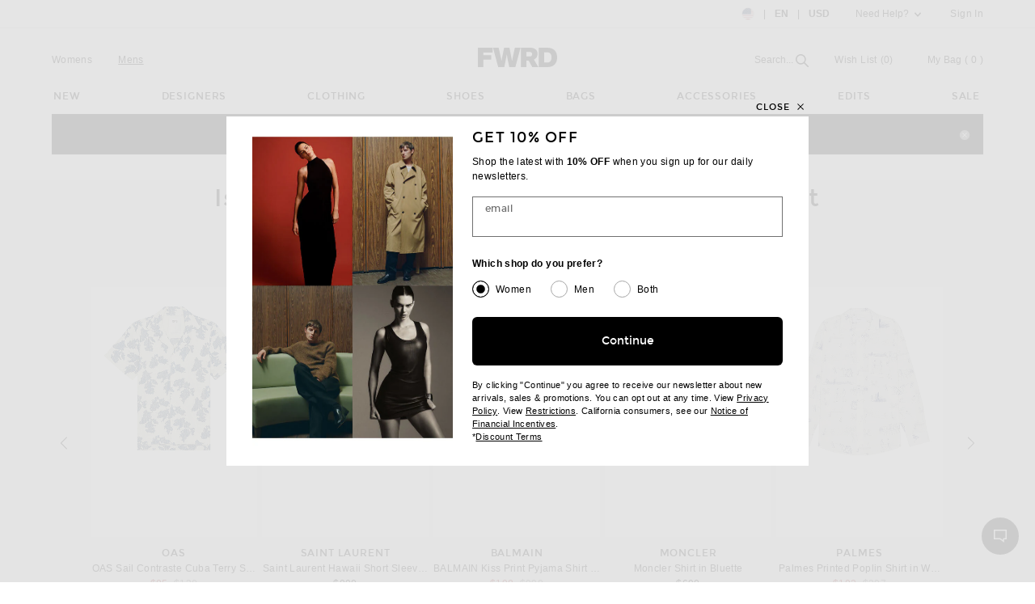

--- FILE ---
content_type: text/html;charset=UTF-8
request_url: https://www.fwrd.com/product-isabel-marant-lazlo-ginkgo-shirt-in-light-blue/ISAB-MS18/?d=Mens&itrownum=2&itcurrpage=1&itview=05
body_size: 49846
content:
<!DOCTYPE html>
<html class="no-js"  lang="en"  data-ip-country='US' >
<head>
  <meta charset="utf-8">
  <title>Isabel Marant Lazlo Ginkgo Shirt in Light Blue | FWRD</title>
  <meta name="description" content="Shop for Isabel Marant Lazlo Ginkgo Shirt in Light Blue at FWRD. Free 2 day shipping and returns.">
  <meta name="msvalidate.01" content="714A0F517E2379E4E64E698A71D2533E" />
  <meta name="google-site-verification" content="xWPKzSbwy6G5zSezMI1bqrorlYv32NPgoshwNbm6rKQ" />

  <!-- for Facebook -->
  <meta property="og:title" content="Isabel Marant Lazlo Ginkgo Shirt in Light Blue | FWRD" />
  <meta property="og:type" content="product" />
  <meta property="og:image" content="https://is4.fwrdassets.com/images/p/fw/p/ISAB-MS18_V1.jpg" />
  <meta property="og:url" content="https://www.fwrd.com/product-isabel-marant-lazlo-ginkgo-shirt-in-light-blue/ISAB-MS18/?d=Mens" />
  <meta property="og:description" content="Shop for Isabel Marant Lazlo Ginkgo Shirt in Light Blue at FWRD. Free 2 day shipping and returns." />
  <link rel="preload" as="font" type="font/woff2" href="https://is4.fwrdassets.com/fw/font/montserrat-regular-webfont.woff2" crossorigin="">
<link rel="preload" as="font" type="font/woff2" href="https://is4.fwrdassets.com/fw/font/montserrat-bold-webfont.woff2" crossorigin="">
    <link rel="preload"
          as="image"
          importance="high"
          href="https://is4.fwrdassets.com/images/p/fw/p/OASR-MS123_V1.jpg"
            >
    <link rel="preload"
          as="image"
          importance="high"
          href="https://is4.fwrdassets.com/images/p/fw/z/ISAB-MS18_V1.jpg"
            >
<style>
    @font-face{
        font-family:Montserrat;
        src:url("https://is4.fwrdassets.com/fw/font/montserrat-regular-webfont.eot");
        src:url("https://is4.fwrdassets.com/fw/font/montserrat-regular-webfont.eot") format("embedded-opentype"),
        url("https://is4.fwrdassets.com/fw/font/montserrat-regular-webfont.woff2") format("woff2"),
        url("https://is4.fwrdassets.com/fw/font/montserrat-regular-webfont.woff") format("woff"),
        url("https://is4.fwrdassets.com/fw/font/montserrat-regular-webfont.ttf") format("truetype"),
        url("https://is4.fwrdassets.com/fw/font/montserrat-regular-webfont.svg#Montserrat") format("svg");
        font-weight:400;
        font-display: fallback;
    }
    @font-face{
        font-family:Montserrat;
        src:url("https://is4.fwrdassets.com/fw/font/montserrat-bold-webfont.eot");
        src:url("https://is4.fwrdassets.com/fw/font/montserrat-bold-webfont.eot") format("embedded-opentype"),
        url("https://is4.fwrdassets.com/fw/font/montserrat-bold-webfont.woff2") format("woff2"),
        url("https://is4.fwrdassets.com/fw/font/montserrat-bold-webfont.woff") format("woff"),
        url("https://is4.fwrdassets.com/fw/font/montserrat-bold-webfont.ttf") format("truetype"),
        url("https://is4.fwrdassets.com/fw/font/montserrat-bold-webfont.svg#Montserrat") format("svg");
        font-weight:700;
        font-display: fallback;
    }
</style>
<link rel="stylesheet" href="https://is4.fwrdassets.com/fw_accc12f061349d2acda45a6320be7799e1ac0fb3/fw_src/main/dist/chrome.css" />
<script>
  window.rcProps = window.rcProps || {};
  window.rcProps.navigation = {
      dropdownHref: '/fw/content/nav/dropdown_full_width?d=Mens',
  };
  window.rcProps.cart = {
      
      detailsHref: '/fw/content/shoppingbag/getCartDetails',
      
  };
  window.rcProps.socialProof = {
    href: '/fw/content/social-proof',
    forceParam: 'spmsg'
  };
  window.rcProps.clearWishlistUrlParam = 'owlRemoved';
  window.rcProps.oldWishlistRemovedModalHref = '/fw/content/wishlist/owl-removed-modal';
  window.rcProps.validateEmailDomainHref = '/fw/content/email/validate-email-domain';
  window.rcProps.emailCorrectionModalHref = '/fw/content/email/email-correction-modal';
</script>
<link rel="apple-touch-icon" href="https://is4.fwrdassets.com/f-apple-touch-icon.png?v=bOLXdxdyAR"/>
<link rel="apple-touch-icon" sizes="72x72" href="https://is4.fwrdassets.com/f-apple-touch-icon.png?v=bOLXdxdyAR"/>
<link rel="apple-touch-icon" sizes="114x114" href="https://is4.fwrdassets.com/f-apple-touch-icon.png?v=bOLXdxdyAR"/>
<link rel="apple-touch-icon" sizes="180x180" href="https://is4.fwrdassets.com/f-apple-touch-icon.png?v=bOLXdxdyAR">
<link rel="icon" type="image/png" sizes="32x32" href="https://is4.fwrdassets.com/images/up/2024/November/F_favicon@32px.png">
<link rel="icon" type="image/png" sizes="16x16" href="https://is4.fwrdassets.com/images/up/2024/November/F_favicon@16px.png">
<link rel="manifest" href="/manifest.json?v=bOLXdxdyAR" crossorigin="use-credentials">
<link rel="mask-icon" href="https://is4.fwrdassets.com/f-safari-pinned-tab.svg?v=bOLXdxdyAR" color="#5bbad5">
<link rel="shortcut icon" href="https://is4.fwrdassets.com/images/up/2024/November/F_favicon@128px.png?v=bOLXdxdyAR">
<meta name="theme-color" content="#ffffff">
<!-- Google Tag Manager -->
            <script>(function(w,d,s,l,i){w[l]=w[l]||[];w[l].push({'gtm.start':
                    new Date().getTime(),event:'gtm.js'});var f=d.getElementsByTagName(s)[0],
                j=d.createElement(s),dl=l!='dataLayer'?'&l='+l:'';j.async=true;j.src=
                'https://www.googletagmanager.com/gtm.js?id='+i+dl;f.parentNode.insertBefore(j,f);
            })(window,document,'script','dataLayer','GTM-5N4JD2M');</script>
            <!-- End Google Tag Manager -->
        <script src="https://is4.fwrdassets.com/fw_accc12f061349d2acda45a6320be7799e1ac0fb3/js/head.js"></script>
<script src="https://is4.fwrdassets.com/fw_accc12f061349d2acda45a6320be7799e1ac0fb3/fw_src/main/dist/chrome.js"></script>
<script>document.createElement( "picture" );</script>
<script>
    window.rcProps = window.rcProps || {};
    window.rcProps.department = 'Mens';
</script>
<script>
    var displayDD = false;

    function checkMenu(divId) {
        if (displayDD==true)
        {
            //showDiv(divId);
        }
        else hideDiv(divId);
    }

    var lastOpenDiv = '';

    //called onmouseover
    function showDivDelay(divId)
    {
        if(lastOpenDiv!=divId || lastOpenDiv=='')
        {
            if(lastOpenDiv!='')
            {
                hideDiv(lastOpenDiv);
            }
            lastOpenDiv = divId;
        }
        displayDD = true;
        showDiv(divId);
        //checkMenu(divId);
        //setTimeout("checkMenu('"+divId+"')", 1000);
    }
    //called onmouseout
    function hideDivDelay(divId)
    {
        displayDD = false;
        setTimeout("checkMenu('"+divId+"')", 1);
        //hideDiv(divId);
    }


    function toggleDivClassAdd(divId, newClass)
    {
        var divIdTemp = '#'+divId;
        $(divIdTemp).addClass(newClass);
    }

    function toggleDivClassRemove(divId, newClass)
    {
        var divIdTemp = '#'+divId;
        $(divIdTemp).removeClass(newClass);
    }
    function showDiv(divId)
    {
        var div = el(divId);
        div.style.visibility = 'visible';
    }
    function hideDiv(divId)
    {
        var div = el(divId);
        if (div && div.style) div.style.visibility = 'hidden';
    }
    //shorten getelementbyid
    function el(name) {
        return document.getElementById(name);
    }
    function elem(name) {
        return document.getElementById(name);
    }

</script>

<!-- start canonical tag-->
<link rel="canonical" href="https://www.fwrd.com/product-isabel-marant-lazlo-ginkgo-shirt-in-light-blue/ISAB-MS18/" />
<link rel="alternate" media="only screen and (max-width: 640px)" href="https://www.fwrd.com/mobile/product-isabel-marant-lazlo-ginkgo-shirt-in-light-blue/ISAB-MS18/" />

<!-- end canonical tag-->
<meta name="baidu-site-verification" content="4kF3tD7z0l" />
<meta name="viewport" content="initial-scale=1">
<meta http-equiv="X-UA-Compatible" content="IE=edge">
<meta name="robots" content="noodp,noydir,index,follow" />
        <link rel="dns-prefetch" href="//is4.fwrdassets.com/">
<script>
  (function (w, d) {
  	var SESSION_STORAGE = 'fontsLoaded',
  			NOT_LOADED_CLASS = 'fonts-not-loaded',
  			MAIN_LOADED_CLASS = 'main-fonts-loaded';

  	// should be set on the server
  	var language = 'en' || d.cookie.match('(^|;)\\s*userLanguagePref=([^;]+)')[2];
  	// but as a fallback, can be read from a cookie

  	if (sessionStorage.getItem(SESSION_STORAGE) === language) {
  		// console.log('CUSTOM FONTS - already cached for language:', language);
  		return;
  	}

  	// When fonts have not been cached, add a class to HTML element
  	d.documentElement.className += ' ' + NOT_LOADED_CLASS;

  	// create an object attached to window to store custom font info
  	w.customFontInfo = {
  		language: language,
  		storageName: SESSION_STORAGE,
  		notLoadedClass: NOT_LOADED_CLASS,
  		mainLoadedClass: MAIN_LOADED_CLASS,
  	};

  	// Load fonts
  	var h = d.querySelector('head'),
  			s = d.createElement('script');

  	s.src = 'https://is4.fwrdassets.com/fw_accc12f061349d2acda45a6320be7799e1ac0fb3/fw_src/main/styleguide/lib/custom-fonts.js';
  	s.async = true;
  	h.insertBefore(s, h.querySelector('script'));
  })(window, document);
</script>

<!-- start hreflang tag-->
<link rel="alternate" hreflang="en-us" href=https://www.fwrd.com/product-isabel-marant-lazlo-ginkgo-shirt-in-light-blue/ISAB-MS18/ />
<!-- end hreflang tag-->
<script defer src="https://is4.fwrdassets.com/fw_accc12f061349d2acda45a6320be7799e1ac0fb3/fw_src/main/dist/pdp.js"></script>

  <script>

      var ntfSectionUrl = '';
      
      ntfSectionUrl = 'Direct Hit';
      

      window.rcProps.pdp = {
          productName : 'Lazlo Ginkgo Shirt',
          code : 'ISAB-MS18',
          brandName : 'Isabel Marant',
          categoryName : 'Tops',
          color : 'Light Blue',
          currency : 'USD',
          retailPrice : 430.0,
          price : 121.0,
          sectionURL : ntfSectionUrl,
          department : 'Mens',
          isLoggedIn : false,
          email : '',
          sessionId : 'null',
          imageUrl : 'https:\/\/is4.fwrdassets.com\/images\/p4\/n\/tv\/ISAB-MS18_V1.jpg',
          description : 'shirt',
          url : '\/isabel-marant-lazlo-ginkgo-shirt-in-light-blue\/dp\/ISAB-MS18\/?d=Womens',
          canGuestsHaveFavorites: true,
          department : 'M',
          cat1 : 'Shirts: Printed'
      };
      window.rcProps.department = 'Mens';
  </script>

    <script>
            function registerTangibleeListeners() {
                tangiblee('onModalOpened', function() {
                    logEngagement(window.location.href, 'FW PDP', 'Tangiblee CTA clicked');
                });
            }
        </script>
        <script async src="https://cdn.tangiblee.com/integration/3.1/managed/www.fwrd.com/revision_1/variation_original/tangiblee-bundle.min.js"
                onload="registerTangibleeListeners()">
        </script>
    
<script>(window.BOOMR_mq=window.BOOMR_mq||[]).push(["addVar",{"rua.upush":"false","rua.cpush":"true","rua.upre":"false","rua.cpre":"true","rua.uprl":"false","rua.cprl":"false","rua.cprf":"false","rua.trans":"SJ-6b486136-f8b3-4c89-b5f8-eb36d0a4e80f","rua.cook":"false","rua.ims":"false","rua.ufprl":"false","rua.cfprl":"true","rua.isuxp":"false","rua.texp":"norulematch","rua.ceh":"false","rua.ueh":"false","rua.ieh.st":"0"}]);</script>
                              <script>!function(e){var n="https://s.go-mpulse.net/boomerang/";if("False"=="True")e.BOOMR_config=e.BOOMR_config||{},e.BOOMR_config.PageParams=e.BOOMR_config.PageParams||{},e.BOOMR_config.PageParams.pci=!0,n="https://s2.go-mpulse.net/boomerang/";if(window.BOOMR_API_key="KBK3E-4DZN2-AXMGF-VGMM8-YBXFE",function(){function e(){if(!o){var e=document.createElement("script");e.id="boomr-scr-as",e.src=window.BOOMR.url,e.async=!0,i.parentNode.appendChild(e),o=!0}}function t(e){o=!0;var n,t,a,r,d=document,O=window;if(window.BOOMR.snippetMethod=e?"if":"i",t=function(e,n){var t=d.createElement("script");t.id=n||"boomr-if-as",t.src=window.BOOMR.url,BOOMR_lstart=(new Date).getTime(),e=e||d.body,e.appendChild(t)},!window.addEventListener&&window.attachEvent&&navigator.userAgent.match(/MSIE [67]\./))return window.BOOMR.snippetMethod="s",void t(i.parentNode,"boomr-async");a=document.createElement("IFRAME"),a.src="about:blank",a.title="",a.role="presentation",a.loading="eager",r=(a.frameElement||a).style,r.width=0,r.height=0,r.border=0,r.display="none",i.parentNode.appendChild(a);try{O=a.contentWindow,d=O.document.open()}catch(_){n=document.domain,a.src="javascript:var d=document.open();d.domain='"+n+"';void(0);",O=a.contentWindow,d=O.document.open()}if(n)d._boomrl=function(){this.domain=n,t()},d.write("<bo"+"dy onload='document._boomrl();'>");else if(O._boomrl=function(){t()},O.addEventListener)O.addEventListener("load",O._boomrl,!1);else if(O.attachEvent)O.attachEvent("onload",O._boomrl);d.close()}function a(e){window.BOOMR_onload=e&&e.timeStamp||(new Date).getTime()}if(!window.BOOMR||!window.BOOMR.version&&!window.BOOMR.snippetExecuted){window.BOOMR=window.BOOMR||{},window.BOOMR.snippetStart=(new Date).getTime(),window.BOOMR.snippetExecuted=!0,window.BOOMR.snippetVersion=12,window.BOOMR.url=n+"KBK3E-4DZN2-AXMGF-VGMM8-YBXFE";var i=document.currentScript||document.getElementsByTagName("script")[0],o=!1,r=document.createElement("link");if(r.relList&&"function"==typeof r.relList.supports&&r.relList.supports("preload")&&"as"in r)window.BOOMR.snippetMethod="p",r.href=window.BOOMR.url,r.rel="preload",r.as="script",r.addEventListener("load",e),r.addEventListener("error",function(){t(!0)}),setTimeout(function(){if(!o)t(!0)},3e3),BOOMR_lstart=(new Date).getTime(),i.parentNode.appendChild(r);else t(!1);if(window.addEventListener)window.addEventListener("load",a,!1);else if(window.attachEvent)window.attachEvent("onload",a)}}(),"".length>0)if(e&&"performance"in e&&e.performance&&"function"==typeof e.performance.setResourceTimingBufferSize)e.performance.setResourceTimingBufferSize();!function(){if(BOOMR=e.BOOMR||{},BOOMR.plugins=BOOMR.plugins||{},!BOOMR.plugins.AK){var n="true"=="true"?1:0,t="",a="aoipbpyxibzcg2lzh7eq-f-09d1789a2-clientnsv4-s.akamaihd.net",i="false"=="true"?2:1,o={"ak.v":"39","ak.cp":"1599719","ak.ai":parseInt("1026817",10),"ak.ol":"0","ak.cr":9,"ak.ipv":4,"ak.proto":"h2","ak.rid":"15953ac5","ak.r":42221,"ak.a2":n,"ak.m":"a","ak.n":"essl","ak.bpcip":"3.144.240.0","ak.cport":50038,"ak.gh":"23.64.113.31","ak.quicv":"","ak.tlsv":"tls1.3","ak.0rtt":"","ak.0rtt.ed":"","ak.csrc":"-","ak.acc":"","ak.t":"1769553865","ak.ak":"hOBiQwZUYzCg5VSAfCLimQ==nlj7vUdo00ULnlo27kX/zVsFhJ0L7yA7QgFKuwe0iFsw+s3GOtnoigmHsxid7LQXKuPyTt0/Z6QwikGd/qHQerlbx3MRnSoBbHE3oAaFkNTMSMnWs4ZYFbDVi6w+AvGnxEA5aEgHOyVS7lfRN6Yf1We1gooRj64afm9482w0BJgj18u2ro4UI7CqoZlJ0Ij1ulnSDsSact1bhN/0cv8DI1lZQ1uUW+2xhQ0dlwCaZOXfBGOcaU0nRijXmh/crOIKGnMPmrBsflNFVHkkDy1bsHchn43s8BUQnMhLBYKr82lpjpHBgDO8PM7SxLYS03r4gDaQ7rN83sgebJSVQyfvu+ELmqeblKTp7SOzSdPbCzCg3Ygzg71jmDTsNxPStBIDwSzMsf+JkRny9xuyG4DDpYvvXSkWNpnbahVcUZbSP8o=","ak.pv":"26","ak.dpoabenc":"","ak.tf":i};if(""!==t)o["ak.ruds"]=t;var r={i:!1,av:function(n){var t="http.initiator";if(n&&(!n[t]||"spa_hard"===n[t]))o["ak.feo"]=void 0!==e.aFeoApplied?1:0,BOOMR.addVar(o)},rv:function(){var e=["ak.bpcip","ak.cport","ak.cr","ak.csrc","ak.gh","ak.ipv","ak.m","ak.n","ak.ol","ak.proto","ak.quicv","ak.tlsv","ak.0rtt","ak.0rtt.ed","ak.r","ak.acc","ak.t","ak.tf"];BOOMR.removeVar(e)}};BOOMR.plugins.AK={akVars:o,akDNSPreFetchDomain:a,init:function(){if(!r.i){var e=BOOMR.subscribe;e("before_beacon",r.av,null,null),e("onbeacon",r.rv,null,null),r.i=!0}return this},is_complete:function(){return!0}}}}()}(window);</script></head>

<body class="mens secured US page-productdetail" data-ip='3.144.240.191' data-country='US'>

<div class="page-wrap" id="pdp-main-div" data-is-ipad='false'>

    













<script>
  (function(doc) {
		var sprite = 'https://is4.fwrdassets.com/fw_accc12f061349d2acda45a6320be7799e1ac0fb3/fw_src/main/styleguide/lib/sprite.svg';
		var xhr = new XMLHttpRequest();
		xhr.open('GET', sprite, true);
		xhr.overrideMimeType('image/svg+xml');
		xhr.send();
		xhr.onreadystatechange = function() {
			if (xhr.readyState === 4) {
				var el = document.createElement('div');
				el.innerHTML = xhr.responseText;
				el.id = 'svg-sprite';
				el.firstElementChild.setAttribute('aria-hidden', 'true');
				doc.body.appendChild(el);
			}
		};
	}(document));
</script>


<script>
    
                (function(C,O,R,D,I,A,L){
                    C.CordialObject=I,C[I]=C[I]||function(){(C[I].q=C[I].q||[]).push(arguments)};
                    C[I].l=1*new Date,C[I].q=[],A=O.createElement(R);
                    L=O.getElementsByTagName(R)[0],A.defer=1,A.src=D,L.parentNode.insertBefore(A,L);
                })(window, document, 'script', '//d.p.fwrd.com/track.v2.js', 'crdl');

                crdl('connect', 'fwrd', {
                    trackUrl: "//se.p.fwrd.com",
                    connectUrl: "//d.p.fwrd.com",
                    cookieDomain: "p.fwrd.com",
                    cookieLife: 365
                });
            
</script>

<style>
.twitter-typeahead{
width: 100%;
display: inline-block;
}
.tt-cursor{
text-decoration: underline;
}
.tt-cursor div{
text-decoration: underline;
}
</style>
<!-- HEADER -->
<script>
    $(function(){
        var wishlistCountUpdater = new WishlistCountUpdater();
        wishlistCountUpdater.updateCount();
        window.rcProps.translations = {
            openModalSRText: 'Opens in a modal window',
        }
        if($('#myAccountsDropdown').length) {
            $.get("/fw/content/account/loadHeaderMyMenuContent", function (content) {
                $('#myAccountsDropdown').append(content);
                $(".js-header-signout").click(function (e) {
                    e.preventDefault();

                    try {
                        if(cordial && typeof cordial.forget === 'function') {
                            cordial.forget();
                        }
                    } catch(e) {
                        console.log(e);
                    }
                    $.ajax({
                        type: 'POST',
                        url: '/r/ajax/SignOut.jsp?fw=true',
                        success: function(data){
                            var obj = $.parseJSON(data);
                            if (obj.success){
                                location.reload();
                            } else {
                                alert ("Error logging out");
                            }
                        }
                    });

                });
            });
        }

    });
    function loadPreferenceModal(event) {
        $.modal({
            url: '/fw/content/user/countryPreferences',
            triggerOpen: true,
            type: 'small',
            triggerElement: $(event.target),
        });
    }

</script>










<script>
    $(function(){
        $('.js-cookie-settings-modal').on('click', function() {
            $.modal({
                url: '/fw/CookieBannerModalForwardMain.jsp',
                triggerOpen: true,
                type: 'small',
                triggerElement: $(this),
                onClose: function() {
                    saveCookiePreference();
                }
            })

            $.ajax({
                url: '/r/ajax/TrackCookieOptTracking.jsp',
                method: 'POST',
                data: {
                    action: 'CHANGE_SETTINGS',
                    siteflag: 'F'
                }
            });
        })
    })

    $(function(){
        $('.cookie-policy-click-v3').on('click', function() {
            $.ajax({
                url: '/r/ajax/TrackCookieOptTracking.jsp',
                method: 'POST',
                data: {
                    action: 'COOKIE_POLICY',
                    siteflag: 'F'
                }
            });
        })
    })
</script>





<script>
    function sendDefaultAndUpdateGoogleConsentEvents() {
        
    }

    function sendUpdateGoogleConsentEvent(googleConsentValues) {
        
    }

    function getGoogleConsentState(fgaValue, ftpValue) {
        const consentState = {
            ad_storage: 'denied',
            analytics_storage: 'denied',
            ad_user_data: 'denied',
            ad_personalization: 'denied',
        };

        if(fgaValue !== undefined && fgaValue === false) {
            consentState.analytics_storage = 'granted'
        }

        if(ftpValue !== undefined && ftpValue === false) {
            consentState.ad_storage = 'granted'
            consentState.ad_user_data = 'granted'
            consentState.ad_personalization = 'granted'
        }

        return consentState;
    }

    function getGrantedGoogleConsentStates() {
        const grantedStates = {
            ad_storage: 'granted',
            analytics_storage: 'granted',
            ad_user_data: 'granted',
            ad_personalization: 'granted',
        };

        return grantedStates;
    }
</script>

    <header class="global-header">
        <nav class="global-header__tertiary-nav" role="navigation" aria-label="Tertiary">
        	<a href="#search-link" class="btn btn--xs skip-link js-focus-to u-capitalize">Skip To Search</a>
	        <a href="#page-content" class="btn btn--xs skip-link js-focus-to u-capitalize">Skip To Main Content</a>
            <a href="/fw/content/landing/accessibility-landing-page" class="btn btn--xs skip-link u-capitalize">Click to View Our Accessibility Statement</a>
            <a href="#global-site__footer" class="btn btn--xs skip-link js-focus-to u-capitalize">Skip To Footer</a>
                                    <div class="container">
                            <ul class="global-header__tertiary-nav-list">
                    <li class="global-header__tertiary-nav-list-item u-hide">
                        <a class="global-header__site-link" href="https://www.revolve.com/" target="_blank" rel="noreferrer noopener">
                            <span class="icon icon--revolve-logo-rebrand global-header__revolve-logo global-header__revolve-logo--rebrand">
    <svg viewBox="0 0 164.23 16" aria-hidden="true" focusable="false" role="presentation">
        <path d="m20.17 13.4-.96-1.7c-.68-1.17-1.62-1.92-2.72-2.21v-.11c2.17-.74 3.64-2.45 3.64-4.53 0-2.79-1.87-4.3-6.02-4.3H0v.32c.89.21 1.28.64 1.28 2.77v8.72c0 2.13-.38 2.55-1.28 2.77v.32h5.85v-.32c-.89-.21-1.28-.64-1.28-2.77v-1.85h6.38c2.94 0 4.06.66 5.13 2.49l1.45 2.45h4.43v-.32c-.75-.21-1.17-.66-1.79-1.72Zm-7.4-5.55h-8.2V3.21h9c2.21 0 3.04.64 3.04 2.06 0 1.68-1.23 2.57-3.85 2.57ZM28.28 12.36V3.64c0-2.13-.38-2.55-1.28-2.77V.55h15.49c.21.87.72 1.85 1.62 3.38l.11.19-.28.19c-.85-.81-1.66-1.21-4.04-1.21h-8.38v2.98h7.26l1.4 2.45h-8.66v4.26h10.53c2.38 0 3.19-.4 4.04-1.21l.28.19-.53.92c-.64 1.17-1.06 2.02-1.23 2.77H27.02v-.32c.89-.21 1.28-.64 1.28-2.77M68.03 4.09l-4.49 7.79.02-.02c-.96 1.62-1.51 2.68-1.72 3.6h-4.51c-.21-.92-.79-1.98-1.72-3.6l-4.49-7.77C49.67 1.58 49.1 1.15 48.16.92V.56h6.34v.32c-1.23.32-.94 1.11.02 2.77l5.15 8.94h.13l5.15-8.94c1-1.74 1.25-2.45.02-2.77V.56h6.02v.36c-.94.23-1.51.64-2.96 3.17M84.15 0c-6.28 0-10.77 2.66-10.77 8s4.49 8 10.77 8 10.79-2.66 10.79-8-4.4-8-10.79-8m0 13.34c-4.38 0-7.26-1.6-7.26-5.34s2.87-5.34 7.26-5.34 7.28 1.6 7.28 5.34-2.89 5.34-7.28 5.34M101.21 12.36V3.64c0-2.13-.38-2.55-1.28-2.77V.55h5.85v.32c-.89.21-1.28.64-1.28 2.77v9.13h8.96c2.38 0 3.19-.4 4.04-1.21l.28.19-.15.24c-.87 1.55-1.4 2.57-1.62 3.47H99.93v-.32c.89-.21 1.28-.64 1.28-2.77M137.54 4.09l-4.49 7.79.02-.02c-.96 1.62-1.51 2.68-1.72 3.6h-4.51c-.21-.92-.79-1.98-1.72-3.6l-4.49-7.77c-1.45-2.51-2.02-2.94-2.96-3.17V.56h6.34v.32c-1.23.32-.94 1.11.02 2.77l5.15 8.94h.13l5.15-8.94c1-1.74 1.26-2.45.02-2.77V.56h6.02v.36c-.94.23-1.51.64-2.96 3.17M146.14 12.36V3.64c0-2.13-.38-2.55-1.28-2.77V.55h15.49c.21.87.72 1.85 1.62 3.38l.11.19-.28.19c-.85-.81-1.66-1.21-4.04-1.21h-8.38v2.98h7.26l1.4 2.45h-8.66v4.26h10.53c2.38 0 3.19-.4 4.04-1.21l.28.19-.53.92c-.64 1.17-1.06 2.02-1.23 2.77h-17.6v-.32c.89-.21 1.28-.64 1.28-2.77"/>
    </svg>
</span>
                            <span class="u-screen-reader">Revolve</span>
                        </a>
                    </li>
                    <li class="global-header__tertiary-nav-list-item u-hide">
                        <a class="global-header__site-link" href="/fw/index.jsp?navsrc=logo&d=Mens">
                            <span class="icon icon--forward-logo icon--xs">
  <svg xmlns="http://www.w3.org/2000/svg" viewBox="0 0 420.23 102.23" aria-hidden="true" focusable="false" role="presentation">
    <path d="M28.72,25.56V38.91H70.31V63H28.72v39.2H0V0H77.82V25.56Z"/><path d="M226.27,0,198.7,102.23H166.54l-6.32-30.29c-2.58-12.35-5-24.85-6.89-37.34-2,12.49-4.45,25-7,37.34L140,102.23H107.81L80.25,0h30l6.61,29.43c3,13.5,6.17,27.57,8.61,40.93,2.3-13.36,4.89-27.43,7.61-40.93l6-29.43H167.4l6,29.43c2.73,13.5,5.31,27.57,7.61,40.93,2.44-13.36,5.6-27.43,8.62-40.93L196.26,0Z"/><path d="M269.05,67.77H257v34.46H228.27V0h49.1c23.55,0,39.2,11.92,39.2,32.74,0,14.21-7.32,24.55-19.38,29.57l23.4,39.92h-32ZM257,46h18.23C282.83,46,288,41.21,288,34.17S282.83,22.4,275.22,22.4H257Z"/><path d="M420.23,51.11c0,30.16-16.37,51.12-53,51.12H322.59V0h44.66C403.86,0,420.23,21,420.23,51.11Zm-29.87,0c0-19.95-10.05-27-23.69-27H351.31v54h15.36C380.31,78.11,390.36,71.07,390.36,51.11Z"/>
    </svg>
</span>                            <span class="u-screen-reader">Forward - Apparel &amp; Fashion</span>
                        </a>
                    </li>
                                                            <li class="global-header__tertiary-nav-list-item global-header__country-preference  u-margin-r--xxl">
                        <button
                        class="global-header__country-preference-link nav-secondary__link"
                        aria-haspopup="dialog"
                        onclick="loadPreferenceModal(event)">
                            <div class="flag-icon u-margin-r--md u-inline-block-middle" aria-hidden="true">
                                <img class="flag-icon__image"
                                src="//is4.fwrdassets.com/r/assets/main/source/flags/us.svg" alt="">
                            </div>
                            <span aria-live="assertive" class="u-screen-reader">Country Preference: US, EN, USD</span>
                            <span aria-hidden="true">
                                    | <span class="u-weight--bold u-padding-rl--md">EN</span> | <span
                                class="u-weight--bold u-padding-l--md">USD</span>
                            </span>
                        </button>
                    </li>
                    <li class="global-header__tertiary-nav-list-item u-margin-r--xxl js-dropdown dropdown--center dropdown dropdown--lg">
                        <button class="js-dropdown__trigger dropdown__trigger link--noline u-padding-tb--md u-inline-block" aria-haspopup="dialog" aria-expanded="false" aria-controls="needHelpDropdown">Need Help?                            <span class="icon icon--arrow-down icon--sm dropdown__arrow-down">
    <svg viewBox="0 0 16 16" aria-hidden="true" focusable="false" role="presentation">
        <path d="M8 10.5a.751.751 0 0 1-.55-.24L4.2 6.76A.75.75 0 1 1 5.3 5.74L8 8.648l2.7-2.908a.75.75 0 1 1 1.1 1.021l-3.25 3.5a.751.751 0 0 1-.55.24z"/>
    </svg>
</span>
                            <span class="icon icon--arrow-up icon--sm dropdown__arrow-up">
  <svg xmlns="http://www.w3.org/2000/svg" viewBox="0 0 16 16" aria-hidden="true" focusable="false" role="presentation">
    <path d="M11.25 10.5a.748.748 0 0 1-.55-.24L8 7.352 5.3 10.26a.75.75 0 0 1-1.1-1.02l3.25-3.5a.774.774 0 0 1 1.1 0l3.25 3.5a.75.75 0 0 1-.55 1.26z"/>
  </svg>
</span>
                        </button>
                        <div id="needHelpDropdown" class="js-dropdown__menu dropdown__menu dropdown__menu dropdown__menu--no-padding">
                            <table class="need-help-table u-padding-a--none">
                                <tbody>
                                <tr>
                                    <th class="need-help-table__header u-right u-padding-l--xl u-padding-b--sm u-vertical-align-top" scope="row">Chat:</th>
                                    <td class="u-padding-r--xl u-padding-b--sm">
                                                                        <span class="liveChatDisabled" style="display: none;">Sorry! Our live chat is temporarily out of service, please email us at service@fwrd.com!</span>
                                    <a class="link liveChatEnabled" style="" href="javascript:openLiveHelp();">Let's Chat!                                        <span class="u-screen-reader">link will open in a new window.</span>
                                    </a>
                                                                        </td>
                                </tr>
                                <tr>
                                    <th class="need-help-table__header u-right u-padding-l--xl u-padding-b--sm" scope="row">Phone:</th>
                                    <td class="u-padding-r--xl u-padding-b--sm">
                                                                        <a class="link" href="tel://1-866-434-3169">(866) 434-3169</a>
                                                                        </td>
                                </tr>
                                <tr>
                                    <th class="need-help-table__header u-right u-padding-l--xl u-padding-b--sm" scope="row">Text Us:</th>
                                    <td class="u-padding-r--xl u-padding-b--sm">
                                                                        <a class="link" href="sms://1-866-434-3169">(866) 434-3169</a>
                                                                        </td>
                                </tr>
                                <tr>
                                    <th class="need-help-table__header u-right u-padding-l--xl u-padding-b--sm" scope="row">Email:</th>
                                    <td class="u-padding-r--xl u-padding-b--sm">
                                    <a class="link" href="mailto:service@fwrd.com">service@fwrd.com</a>
                                    </td>
                                </tr>
                                </tbody>
                            </table>
                        </div>
                    </li>
                                            <li class="global-header__tertiary-nav-list-item">
                            <a href="/fw/Login.jsp?page=https%3A%2F%2Fwww.fwrd.com%2Fproduct-isabel-marant-lazlo-ginkgo-shirt-in-light-blue%2FISAB-MS18%2F&sectionURL=Direct+Hit&d=Men" id="tr-account_signin-fw">Sign In</a>
                        </li>
                                    </ul>
            </div>
        </nav>
        <div class="container">
            <div class="global-header__wrap">
                <a class="global-header__fwrd-logo" href="/fw/index.jsp?navsrc=logo&d=Mens">
                    <span class="icon icon--forward-logo icon--md">
  <svg xmlns="http://www.w3.org/2000/svg" viewBox="0 0 420.23 102.23" aria-hidden="true" focusable="false" role="presentation">
    <path d="M28.72,25.56V38.91H70.31V63H28.72v39.2H0V0H77.82V25.56Z"/><path d="M226.27,0,198.7,102.23H166.54l-6.32-30.29c-2.58-12.35-5-24.85-6.89-37.34-2,12.49-4.45,25-7,37.34L140,102.23H107.81L80.25,0h30l6.61,29.43c3,13.5,6.17,27.57,8.61,40.93,2.3-13.36,4.89-27.43,7.61-40.93l6-29.43H167.4l6,29.43c2.73,13.5,5.31,27.57,7.61,40.93,2.44-13.36,5.6-27.43,8.62-40.93L196.26,0Z"/><path d="M269.05,67.77H257v34.46H228.27V0h49.1c23.55,0,39.2,11.92,39.2,32.74,0,14.21-7.32,24.55-19.38,29.57l23.4,39.92h-32ZM257,46h18.23C282.83,46,288,41.21,288,34.17S282.83,22.4,275.22,22.4H257Z"/><path d="M420.23,51.11c0,30.16-16.37,51.12-53,51.12H322.59V0h44.66C403.86,0,420.23,21,420.23,51.11Zm-29.87,0c0-19.95-10.05-27-23.69-27H351.31v54h15.36C380.31,78.11,390.36,71.07,390.36,51.11Z"/>
    </svg>
</span>                    <span class="u-screen-reader">Forward - Apparel &amp; Fashion</span>
                </a>
                <nav class="global-header__secondary-nav" role="navigation" aria-label="Secondary">
                    <ul class="global-header__secondary-nav-list">
                        <li class="global-header__secondary-nav-list-item u-margin-r--xxl">
                            <a href="/fw/index.jsp?navsrc=global"  >Womens</a>
                        </li>
                        <li class="global-header__secondary-nav-list-item">
                            <a href="/fw/index.jsp?d=Mens&navsrc=global"  class="link link--underline" aria-current="page"  >Mens</a>
                        </li>
                        <li class="global-header__secondary-nav-list-item global-header__search-item global-header__secondary-responsive-margin">
                            <div id="header-search" class="header-search">
                                <form method="get" role="search" action="/fw/content/s/url" id="header-search-form"
                                      name="frmSearch">
                                    <input type="submit" value="" class="header-search__submit">
                                    <div class="header-search__field-wrap">
                                        <label for="search_term_new" aria-label="Search">
                                            <input type="text" id="search_term_new" name="search" data-dep="Mens"
                                                   class="global-header__search-field-text header-search__field-text search-suggestion-fw" aria-hidden="true"
                                                   placeholder="Search..." autocomplete="off">
                                        </label>
                                        <input type="hidden" name="d" value="Mens">
                                    </div>
                                    <button id="search-link" class="global-header__search-icon header-search__icon btn__controller"
                                            data-open-search="Open" data-close-search="Close" data-submit-search="Submit" >
                                        <span class="u-screen-reader" id="search-copy-update">Open</span>
                                        <span class="global-header__text--toggle">Search...</span>
                                        <span class="u-screen-reader">Field</span>
                                        <span class="global-header__search-icon-wrap">
                                            <span class="icon icon--search icon--sm">
    <svg viewBox="0 0 16 16" aria-hidden="true" focusable="false" role="presentation">
        <path d="M15.78 14.72l-4.45-4.46a6.346 6.346 0 1 0-1.055 1.066l4.444 4.454a.75.75 0 0 0 1.062-1.06zM1.5 6.353a4.84 4.84 0 1 1 4.84 4.853A4.852 4.852 0 0 1 1.5 6.353z"/>
    </svg>
</span>
                                        </span>
                                    </button>
                                </form>
                            </div>
                        </li>
                        <li class="global-header__secondary-nav-list-item global-header__secondary-responsive-margin">
                            <a class="u-flex" href="/fw/account/WishList.jsp?d=Mens"><span class="global-header__text--toggle">Wish List</span>
                                <span class="icon icon--heart-fill icon--lg favorite-button__icon favorite-button__icon--header global-header__icon--toggle">
    <svg viewBox="0 0 16 16" aria-hidden="true" focusable="false" role="presentation">
        <path d="M7.093 2.228a4.129 4.129 0 0 0-5.876 0 4.218 4.218 0 0 0 0 5.928L8 15l6.783-6.844a4.219 4.219 0 0 0 0-5.928 4.129 4.129 0 0 0-5.876 0L8 3.143z"/>
    </svg>
</span>
                                <span class="wish-list__count-wrapper u-padding-l--sm"><span id="wishlist_item_count"></span></span>
                            </a>
                        </li>
                        <li class="global-header__secondary-nav-list-item">
                            <a href="/fw/ShoppingBag.jsp">
                                <span class="icon icon--shopping-bag icon--sm global-header__icon--toggle">
    <svg viewBox="0 0 16 16" aria-hidden="true" focusable="false" role="presentation">
        <path d="M14.8 5.3h-2.5v-.8c0-2.4-2-4.3-4.4-4.3s-4.3 2-4.3 4.3v.7H1.2l-1 10.5h15.6l-1-10.4zM4.6 4.5c0-1.8 1.5-3.3 3.4-3.3s3.4 1.5 3.4 3.3v.7H4.6v-.7zM1.3 14.8l.8-8.5H14l.8 8.5H1.3z"></path>
    </svg>
</span>
                                <span class="global-header__text">
                                  <span class="global-header__text--toggle">My Bag (</span>
                                    <span id="cart_item_count"
                                          class="global-header__item-count u-inline-block">&nbsp;</span>
                                    <span class="global-header__text--toggle">)</span>
                                </span>
                            </a>
                        </li>
                    </ul>
                </nav>
            </div>
                <nav class="nav-primary js-double-tap-main" role="navigation" aria-label="Primary">
        <ul class="nav-primary__list u-static">
                                <li id="tr-mens-mainnav_new"
    class="nav-primary__item first menu_new"
>
    <a class=" js-nav-primary__link nav-primary__link"
       href="/mens-new-arrivals-brand-this-week/613622/?navsrc=main"
       aria-label="new">
        new
    </a>
    </li>

<script>
    function setSubNavTitle(item) {
        try {
            var subNavTitle = $(item).data('title');
        } catch(e) {
            subNavTitle = "";
            console.log(e);
        }

        if (typeof setCookie === 'function') {
            setCookie("subNavTitle", subNavTitle, 1);
        }
    }
</script>

                                <li id="tr-mens-mainnav_designers"
    class="js-dropdown dropdown js-nav-primary__item nav-primary__item menu_new"
    data-dropdown-overlay="true"
    data-lazy-load="true"
>
    <a class=" js-nav-primary__link nav-primary__link"
       href="/mens/designers?navsrc=main"
       aria-label="designers">
        designers
    </a>
    </li>

<script>
    function setSubNavTitle(item) {
        try {
            var subNavTitle = $(item).data('title');
        } catch(e) {
            subNavTitle = "";
            console.log(e);
        }

        if (typeof setCookie === 'function') {
            setCookie("subNavTitle", subNavTitle, 1);
        }
    }
</script>

                                <li id="tr-mens-mainnav_clothing"
    class="nav-primary__item first menu_new"
>
    <a class=" js-nav-primary__link nav-primary__link"
       href="/mens-category-clothing/15d48b/?navsrc=main"
       aria-label="clothing">
        clothing
    </a>
    </li>

<script>
    function setSubNavTitle(item) {
        try {
            var subNavTitle = $(item).data('title');
        } catch(e) {
            subNavTitle = "";
            console.log(e);
        }

        if (typeof setCookie === 'function') {
            setCookie("subNavTitle", subNavTitle, 1);
        }
    }
</script>

                                <li id="tr-mens-mainnav_shoes"
    class="nav-primary__item first menu_new"
>
    <a class=" js-nav-primary__link nav-primary__link"
       href="/mens-category-shoes/b05f2e/?navsrc=main"
       aria-label="shoes">
        shoes
    </a>
    </li>

<script>
    function setSubNavTitle(item) {
        try {
            var subNavTitle = $(item).data('title');
        } catch(e) {
            subNavTitle = "";
            console.log(e);
        }

        if (typeof setCookie === 'function') {
            setCookie("subNavTitle", subNavTitle, 1);
        }
    }
</script>

                                <li id="tr-mens-mainnav_bags"
    class="nav-primary__item first menu_new"
>
    <a class=" js-nav-primary__link nav-primary__link"
       href="/mens-category-bags/6c97c1/?navsrc=main"
       aria-label="bags">
        bags
    </a>
    </li>

<script>
    function setSubNavTitle(item) {
        try {
            var subNavTitle = $(item).data('title');
        } catch(e) {
            subNavTitle = "";
            console.log(e);
        }

        if (typeof setCookie === 'function') {
            setCookie("subNavTitle", subNavTitle, 1);
        }
    }
</script>

                                <li id="tr-mens-mainnav_accessories"
    class="nav-primary__item first menu_new"
>
    <a class=" js-nav-primary__link nav-primary__link"
       href="/mens-category-accessories/8ad9de/?navsrc=main"
       aria-label="accessories">
        accessories
    </a>
    </li>

<script>
    function setSubNavTitle(item) {
        try {
            var subNavTitle = $(item).data('title');
        } catch(e) {
            subNavTitle = "";
            console.log(e);
        }

        if (typeof setCookie === 'function') {
            setCookie("subNavTitle", subNavTitle, 1);
        }
    }
</script>

                                <li id="tr-mens-mainnav_edits"
    class="nav-primary__item first menu_new"
>
    <a class=" js-nav-primary__link nav-primary__link"
       href="/fw/content/landing/mens-featured-shops?d=Mens&navsrc=main"
       aria-label="edits">
        edits
    </a>
    </li>

<script>
    function setSubNavTitle(item) {
        try {
            var subNavTitle = $(item).data('title');
        } catch(e) {
            subNavTitle = "";
            console.log(e);
        }

        if (typeof setCookie === 'function') {
            setCookie("subNavTitle", subNavTitle, 1);
        }
    }
</script>

                                <li id="tr-mens-mainnav_sale"
    class="nav-primary__item first menu_new"
>
    <a class=" js-nav-primary__link nav-primary__link"
       href="/mens-sale-all-sale-items/650eb6/?navsrc=main"
       aria-label="sale">
        sale
    </a>
    </li>

<script>
    function setSubNavTitle(item) {
        try {
            var subNavTitle = $(item).data('title');
        } catch(e) {
            subNavTitle = "";
            console.log(e);
        }

        if (typeof setCookie === 'function') {
            setCookie("subNavTitle", subNavTitle, 1);
        }
    }
</script>

                    </ul>
    </nav>

        </div>
    </header>
    <div id="wish-max-popup-div"></div>



            















                    <div id="new-customer-email-signup" class="modal">
    <div class="ntf__modal ntf__modal-main">
        <div class="ntf__image ntf__image-main">
            <img
                    width="575"
                    height="917"
                    src="https://is4.fwrdassets.com/fw/assets/main/source/blank.gif"
                    data-src="https://is4.revolveassets.com/images/up/2024/August/081924_FWRD_popup_ntf.jpg"
                    class="js-lazy-ntf"
                    alt="">
        </div>
        <div class="ntf__content ntf__content-main">
            <div class="ntf__content-email">
                <div class="ntf__content-intro">
                    <h2 class="modal__hed u-margin-b--md" tabindex="-1">Get 10% Off</h2>
                    <div>
                        Shop the latest with <span class="u-uppercase u-weight--bold">10% Off</span> when you sign up for our daily newsletters.
                    </div>
                </div>
                <form id="newsletter_signup_form">
                    <div id="new-customer-email-signup-error-email" class="field u-margin-b--xl">
                        <span id="new-customer-email-signup-error" class="u-color--error u-text--md u-weight--bold"></span>
                        <label for="signupEmailFieldPopupNtf">
                            <p class="field__label">email</p>
                            <input id="signupEmailFieldPopupNtf" autocomplete="username" class="field__input" type="text" aria-describedby="email-error-feedback">
                            <em id="email-error-feedback" class="field__feedback u-text-sm u-margin-t--sm">please enter a valid email. Example: name@domain.com</em>
                        </label>
                    </div>
                    <fieldset class="field u-margin-b--xl">
                        <legend class="u-text--md u-weight--bold u-margin-b--md">Which shop do you prefer?</legend>
                        <div id="" class="field__input-group">
                            <div class="u-margin-r--xl">
                                <label class="radio u-text-md u-margin-b--none" for="Women_ntf_fw">
                                    <input class="radio__input" id="Women_ntf_fw" type="radio" name="email-settings_ntf_fw" value="F" checked>
                                    <span class="radio__label">Women</span>
                                </label>
                            </div>
                            <div class="u-margin-r--xl">
                                <label class="radio u-text-md u-margin-b--none" for="Men_ntf_fw">
                                    <input class="radio__input" id="Men_ntf_fw" type="radio" name="email-settings_ntf_fw" value="M" >
                                    <span class="radio__label">Men</span>
                                </label>
                            </div>
                            <div class="u-margin-r--xl">
                                <label class="radio u-text-md u-margin-b--none" for="Both_ntf_fw">
                                    <input class="radio__input" id="Both_ntf_fw" type="radio" name="email-settings_ntf_fw" value="B">
                                    <span class="radio__label">Both</span>
                                </label>
                            </div>
                        </div>
                    </fieldset>
                    <button id="email-signup-btn" type="submit" class="action-button action-button--lg action-button--full action-button--black">Continue</button>
                    <div class="u-text--sm u-margin-tb--lg">
                        By clicking "Continue" you agree to receive our newsletter about new arrivals, sales & promotions. You can opt out at any time. View <a href="https://www.fwrd.com/fw/content/customercare/privacy/" class="link" target="_blank">Privacy Policy<span class="u-screen-reader">(opens new window)</span></a>. View <a href="/fw/content/landing/ntf-exclusions" class="link" target="_blank">Restrictions<span class="u-screen-reader">(opens new window)</span></a>. California consumers, see our <a href="https://www.fwrd.com/fw/content/customercare/privacy/#notice-financial-incentives" class="link" target="_blank">Notice of Financial Incentives<span class="u-screen-reader">(opens new window)</span></a>.
                        <br>
                        *<a href="/fw/content/landing/ntf-exclusions" class="link" target="_blank">Discount Terms<span class="u-screen-reader">(opens new window)</span></a>
                    </div>
                </form>
            </div><!-- ntf__content-email -->
        </div>
    </div>
</div>

<div id="new-customer-sms-signup" class="modal">
    <div class="ntf__modal ntf__modal-main">
        <div class="ntf__image ntf__image-main">
            <img
                    width="575"
                    height="917"
                    src="https://is4.fwrdassets.com/fw/assets/main/source/blank.gif"
                    data-src="https://is4.revolveassets.com/images/up/2024/August/081924_FWRD_popup_ntf.jpg"
                    class="js-lazy-ntf"
                    alt="">
        </div>
        <div class="ntf__content ntf__content-main">
            <div class="ntf__content-sms">
                <div class="ntf__content-intro">
                    <h2 class="modal__hed u-margin-b--md" tabindex="-1">We Want To Text You!</h2>
                    <div>
                        Upgrade your discount to <span class="u-uppercase u-weight--bold">15% Off*</span> and get the latest from FWRD when you sign up for SMS.
                    </div>
                </div>
                <form id="newsletter_sms_signup_form">
                    <div id="new-customer-sms-signup-error-sms" class="field u-margin-b--xl">
                        <span id="new-customer-sms-signup-error" class="u-color--error u-text--md u-weight--bold"></span>
                        <label for="signupSmsFieldPopupNtf">
                            <p class="field__label">mobile number</p>
                            <input id="signupSmsFieldPopupNtf" autocomplete="off" class="field__input" aria-describedby="sms-error-feedback">
                            <em id="sms-error-feedback" class="field__feedback u-text-sm u-margin-t--sm">please enter your mobile number</em>
                        </label>
                    </div>
                    <button id="sms-signup-btn" type="submit" class="action-button action-button--lg action-button--full action-button--black">SIGN UP & GET 15% OFF</button>
                    <div class="u-text--sm u-margin-tb--lg">
                        By submitting this form, you agree to receive recurring automated promotional and personalized marketing text messages (e.g. cart reminders) from FWRD at the cell number used when signing up. Consent is not a condition of any purchase. Reply HELP for help and STOP to cancel. Msg frequency varies. Msg and data rates may apply. View <a href="https://www.fwrd.com/fw/content/customercare/termsofuse/" class="link" target="_blank">Terms<span class="u-screen-reader">(opens new window)</span></a> & <a href="https://www.fwrd.com/fw/content/customercare/privacy/" class="link" target="_blank">Privacy<span class="u-screen-reader">(opens new window)</span></a>
                    </div>
                </form>
                <button id="email-only-option" class="link">No Thanks</button>
            </div><!-- ntf__content-sms -->
        </div>
    </div>
</div>

<div id="new-customer-signup-confirmation" class="modal">
    <div class="ntf__modal ntf__modal-main">
        <div class="ntf__image ntf__image-main">
            <img
                    width="575"
                    height="917"
                    src="https://is4.fwrdassets.com/fw/assets/main/source/blank.gif"
                    data-src="https://is4.revolveassets.com/images/up/2024/August/081924_FWRD_popup_ntf.jpg"
                    class="js-lazy-ntf"
                    alt="">
        </div>
        <div class="ntf__content ntf__content-main">
            <div class="ntf__content-sms-text">
                <div class="ntf__content-intro u-flex u-flex-direction--column u-align-items--center">
                    <h2 class="modal__hed modal__sms-msg u-margin-b--md" tabindex="-1">Check Your Texts</h2>
                    <div>
                        <span class="u-text--lg" tabindex="0">Reply "Y" to confirm your subscription.</span>
                    </div>
                </div>
            </div><!-- ntf__content-sms-text -->
        </div>
    </div>
</div>

<div id="new-customer-signup-welcome" class="modal">
    <div class="ntf__modal ntf__modal-main">
        <div class="ntf__image ntf__image-main">
            <img
                    width="575"
                    height="917"
                    src="https://is4.fwrdassets.com/fw/assets/main/source/blank.gif"
                    data-src="https://is4.revolveassets.com/images/up/2024/August/081924_FWRD_popup_ntf.jpg"
                    class="js-lazy-ntf"
                    alt="">
        </div>
        <div class="ntf__content ntf__content-main">
            <div class="ntf__content-email-code">
                <div class="ntf__content-intro">
                    <h2 class="modal__hed u-margin-b--md" tabindex="-1">Welcome!</h2>
                    <span id='ntf_dialog_email_address' class="u-weight--bold">email@email.com</span>
                </div>
                <div class="u-margin-t--lg">
                    Treat yourself to something new with <span class="u-uppercase u-weight--bold">10% Off</span> your next purchase.
                </div>
                <div>
                    <h3 id="ntf_dialog_promo_code" class="h2 u-margin-t--lg u-margin-b--xl">TODO-set '.code-placeholder'</h3>
                </div>
                <button type="button" class="js-modal-close action-button action-button--lg action-button--full action-button--black u-margin-b--xxl">Start Shopping</button>
                *<a href="/fw/content/landing/ntf-exclusions" class="link" target="_blank">Discount Terms<span class="u-screen-reader">(opens new window)</span></a>
            </div>
        </div>
    </div>
</div>

<input type="hidden" name="ntf_entered_email" id="ntf_entered_email" value="">
<input type="hidden" name="ntf_promo_code" id="ntf_promo_code" value="">

                    <script>
                        $(document).ready(function() {
                            if(!window.rcProps || !window.rcProps.ntf){
                                return;
                            }

                            var ntfData = window.rcProps.ntf;
                            setCookie(ntfData.ntfPopupSuppressionCountKey, parseInt(ntfData.ntfPopupSuppressionCount), 30);
                            if(ntfData.setFirstPopupSeenCount){
                                setCookie(ntfData.userClosedNtfDialogCountKey, 1, 5*365); // 5 years
                                setCookie(ntfData.userLastSeenNtfDialogDateKey,  ntfData.userSeenNtfDialogDate, 5*365); // 5 years
                            }
                            if(ntfData.setSecondPopupSeenCount){
                                setCookie(ntfData.userClosedNtfDialogCountKey, 2, 5*365); // 5 years
                                setCookie(ntfData.userLastSeenNtfDialogDateKey,  ntfData.userSeenNtfDialogDate, 5*365); // 5 years
                            }

                            var ntfCurrentState = ntfData.ntfCurrentState;
                            var ntfErrorMessage = ntfData.ntfErrorMessage;

                            var NTF_STATE_NEW = 1;
                            var NTF_STATE_SMS = 2;
                            var NTF_STATE_COUPONEXISTS = 3;
                            var NTF_STATE_SMS_SUCCESS = 4;
                            var NTF_STATE_INELIGIBLE = 5;
                            var NTF_STATE_INELIGIBLE_PURCHASED = 6;
                            var NTF_STATE_INELIGIBLE_EMAIL_EMPTY = 7;
                            var NTF_STATE_INELIGIBLE_EMAIL_INVALID = 8;

                            var NTF_STATE_INELIGIBLE_SMS_EMPTY = 9;
                            var NTF_STATE_INELIGIBLE_SMS_INVALID = 10;
                            var NTF_STATE_INELIGIBLE_SMS_TEST = 11;
                            var NTF_STATE_INELIGIBLE_SMS_ERROR = 12;

                            var NTF_STATE_HIDEALL = 13;

                            var ntfWidgetDialogCurrentState = ntfData.ntfWidgetDialogCurrentState;
                            var ntfWidgetRibbonCurrentState = ntfData.ntfWidgetRibbonCurrentState;

                            var NTF_WIDGET_STATE_HIDE = 1;
                            var NTF_WIDGET_STATE_SHOW = 2;

                            var isIneligibleEmail = false;

                            var sectionURLForNTF = ntfData.sectionURLForNTF;

                            function ntfInitWidgets() {
                                if(ntfErrorMessage == null) {
                                    $.modal.close();
                                }

                                if(ntfCurrentState == NTF_STATE_NEW && false) {
                                    ntfCurrentState = NTF_STATE_SMS;
                                }

                                if(ntfWidgetDialogCurrentState == NTF_WIDGET_STATE_HIDE) {
                                } else if(ntfWidgetDialogCurrentState == NTF_WIDGET_STATE_SHOW) {
                                    if(ntfCurrentState == NTF_STATE_NEW) {
                                        openModal();
                                        setCookie(ntfData.userSeenNtfDialogDateKey, ntfData.userSeenNtfDialogDate, 5*365); // 5 years
                                    } else if(ntfCurrentState == NTF_STATE_SMS) {
                                        openSmsModal();
                                    } else if(ntfCurrentState == NTF_STATE_COUPONEXISTS) {
                                        openWelcomeModal();
                                    } else if(ntfCurrentState == NTF_STATE_SMS_SUCCESS) {
                                        openSmsConfirmationModal();
                                    } else if(ntfCurrentState == NTF_STATE_INELIGIBLE) {
                                        toggleInvalidEmailAddress(true, ntfErrorMessage);
                                    } else if(ntfCurrentState == NTF_STATE_INELIGIBLE_PURCHASED) {
                                        toggleInvalidEmailAddress(true, ntfErrorMessage);
                                    } else if(ntfCurrentState == NTF_STATE_INELIGIBLE_EMAIL_EMPTY) {
                                        toggleInvalidEmailAddress(true, ntfErrorMessage);
                                    } else if(ntfCurrentState == NTF_STATE_INELIGIBLE_EMAIL_INVALID) {
                                        toggleInvalidEmailAddress(true, ntfErrorMessage);
                                    } else if(ntfCurrentState == NTF_STATE_INELIGIBLE_SMS_EMPTY) {
                                        toggleInvalidPhoneNumber(true, ntfErrorMessage);
                                    } else if(ntfCurrentState == NTF_STATE_INELIGIBLE_SMS_ERROR) {
                                        toggleInvalidPhoneNumber(true, ntfErrorMessage);
                                    } else if(ntfCurrentState == NTF_STATE_INELIGIBLE_SMS_TEST) {
                                        toggleInvalidPhoneNumber(true, ntfErrorMessage);
                                    } else if(ntfCurrentState == NTF_STATE_INELIGIBLE_SMS_INVALID) {
                                        toggleInvalidPhoneNumber(true, ntfErrorMessage);
                                    } else if(ntfCurrentState == NTF_STATE_HIDEALL) {
                                        $.modal.close();
                                        $('#ntf_ribbon_container').addClass('u-hide');
                                    }
                                }



                                if(ntfWidgetRibbonCurrentState == NTF_WIDGET_STATE_HIDE) {
                                    $('#ntf_ribbon_container').addClass('u-hide');
                                } else if(ntfWidgetRibbonCurrentState == NTF_WIDGET_STATE_SHOW) {
                                    $('#ntf_ribbon_container').removeClass('u-hide');
                                    $('#ntfContainer').show();
                                }
                                ntfErrorMessage = null;
                            }

                            let lastModalOpened;

                            function openModal() {
                                lastModalOpened = openModal;
                                $.modal({
                                    open: "new-customer-email-signup",
                                    padding: false,
                                    triggerOpen: true,
                                    triggerElement: '.ntf__btn',
                                    onComplete: function () {
                                        $('.js-lazy-ntf').lazy({
                                            bind: 'event',
                                            effect: 'fadeIn',
                                            effectTime: 100,
                                            threshold: 0
                                        });
                                    },
                                    onClose: function () {
                                        $('#ntf_ribbon_container').removeClass('u-hide');
                                    }
                                });
                            }

                            function openSmsModal() {
                                lastModalOpened = openSmsModal;
                                $.modal({
                                    open: "new-customer-sms-signup",
                                    padding: false,
                                    triggerOpen: true,
                                    triggerElement: '.ntf__btn',
                                    onComplete: function () {
                                        $('.js-lazy-ntf').lazy({
                                            bind: 'event',
                                            effect: 'fadeIn',
                                            effectTime: 100,
                                            threshold: 0
                                        });
                                    },
                                    onClose: function () {
                                        $('#ntf_ribbon_container').removeClass('u-hide');
                                    }
                                });
                            }

                            function openSmsConfirmationModal() {
                                lastModalOpened = openSmsConfirmationModal;
                                $.modal({
                                    open: "new-customer-signup-confirmation",
                                    padding: false,
                                    triggerOpen: true,
                                    triggerElement: '.ntf__btn',
                                    onComplete: function () {
                                        $('.js-lazy-ntf').lazy({
                                            bind: 'event',
                                            effect: 'fadeIn',
                                            effectTime: 100,
                                            threshold: 0
                                        });
                                    },
                                    onClose: function () {
                                        $('#ntf_ribbon_container').removeClass('u-hide');
                                    }
                                });
                            }

                            function openWelcomeModal() {
                                lastModalOpened = openWelcomeModal;
                                setCookie(ntfData.userEmailEnteredSkipSms, "true", 5*365); // 5 years
                                
                                            $('#ntf_dialog_email_address').html($('#ntf_entered_email').val());
                                        
                                            $('#ntf_dialog_promo_code').html('FWRDWELCOME10');
                                        

                                $.modal({
                                    open: "new-customer-signup-welcome",
                                    padding: false,
                                    triggerOpen: true,
                                    triggerElement: '.ntf__btn',
                                    onComplete: function () {
                                        $('.js-lazy-ntf').lazy({
                                            bind: 'event',
                                            effect: 'fadeIn',
                                            effectTime: 100,
                                            threshold: 0
                                        });
                                    },
                                    onClose: function () {
                                        ntfWidgetDialogCurrentState = NTF_WIDGET_STATE_HIDE;
                                        ntfWidgetRibbonCurrentState = NTF_WIDGET_STATE_SHOW;
                                        ntfInitWidgets();
                                    }
                                });
                            }
                            $('#ntf_ribbon').on('click', function () {
                                ntfWidgetRibbonCurrentState = NTF_WIDGET_STATE_HIDE;
                                ntfWidgetDialogCurrentState = NTF_WIDGET_STATE_SHOW;
                                ntfInitWidgets();
                            });

                            $('#ntf_ribbon_close').on('click', function () {
                                ntfWidgetRibbonCurrentState = NTF_WIDGET_STATE_HIDE;
                                ntfWidgetDialogCurrentState = NTF_WIDGET_STATE_HIDE;
                                ntfInitWidgets();

                                setCookie(ntfData.noRibbonKey, true, 1);
                            });


                            $(function () {
                                function validateEmail(email) {
                                    var result = false;
                                    if (email != null && email != "") {
                                        email = email.trim();
                                        var re = /^(([^<>()[\]\\.,;:\s@\"]+(\.[^<>()[\]\\.,;:\s@\"]+)*)|(\".+\"))@((\[[0-9]{1,3}\.[0-9]{1,3}\.[0-9]{1,3}\.[0-9]{1,3}\])|(([a-zA-Z\-0-9]+\.)+[a-zA-Z]{2,}))$/;
                                        result = re.test(email);
                                    }
                                    return result;
                                }

                                $('#email-signup-btn').click(function () {
                                    var email = $("#signupEmailFieldPopupNtf").val();
                                    $('#email-error-feedback').hide();
                                    if (email === "") {
                                        // email is empty
                                        $('#new-customer-email-signup-error-email').addClass('is-error');
                                        $('#email-error-feedback').text('email entry required').show();
                                        $('#signupEmailFieldPopupNtf').focus();

                                    } else if (validateEmail(email)) {
                                        email = email.trim();
                                        var data = $.param({
                                            emailAddress: email,
                                            subscriptionGender: $("input[type='radio'][name='email-settings_ntf_fw']:checked").val(),
                                            fw: true,
                                            pageType: "fwrdNtf",
                                            expiryDays: 30
                                        });

                                        $.post("/r/ajax/NtfDialogSubmit.jsp", data, function (msg) {
                                            var msgJson = JSON.parse(msg);
                                            var result = msgJson[ntfData.keySubmitResult];
                                            var promoCode = msgJson[ntfData.keySubmitPromoCode];

                                            $('#ntf_dialog_email_address').html(email);
                                            $('#ntf_dialog_promo_code').html(promoCode);
                                            $("#ntf_promo_code").val(promoCode)

                                            if (result == ntfData.submitIneligible) { // testcancel@revolvemail.com
                                                isIneligibleEmail = true;
                                                ntfCurrentState = NTF_STATE_INELIGIBLE;
                                                ntfWidgetDialogCurrentState = NTF_WIDGET_STATE_SHOW;
                                                ntfWidgetRibbonCurrentState = NTF_WIDGET_STATE_HIDE;
                                                ntfErrorMessage = 'Please enter a valid email. Example: name@domain.com';
                                                ntfInitWidgets();
                                            } else if (result == ntfData.submitIneligiblePurchased) { // testcancel@revolvemail.com
                                                isIneligibleEmail = true;
                                                ntfCurrentState = NTF_STATE_INELIGIBLE_PURCHASED;
                                                ntfWidgetDialogCurrentState = NTF_WIDGET_STATE_SHOW;
                                                ntfWidgetRibbonCurrentState = NTF_WIDGET_STATE_HIDE;
                                                ntfErrorMessage = 'Looks like the number is already in the system';
                                                ntfInitWidgets();
                                            } else if (result == ntfData.submitNewCode || result == ntfData.submitCodexists) {
                                                ntfCurrentState = NTF_STATE_COUPONEXISTS;
                                                ntfWidgetDialogCurrentState = NTF_WIDGET_STATE_SHOW;
                                                ntfWidgetRibbonCurrentState = NTF_WIDGET_STATE_HIDE;
                                                showNtfDialogWithPromoCode(email, promoCode);
                                                ntfInitWidgets();
                                            } else if (result == ntfData.submitNewCodeSms || result == ntfData.submitInvalidPhoneNumber) {
                                                ntfCurrentState = NTF_STATE_SMS;
                                                ntfWidgetDialogCurrentState = NTF_WIDGET_STATE_SHOW;
                                                ntfWidgetRibbonCurrentState = NTF_WIDGET_STATE_HIDE;
                                                $("#ntf_entered_email").val(email);
                                                if(result == ntfData.submitNewCodeSms) {
                                                    $("#ntf_promo_code").val(promoCode);
                                                }
                                                ntfInitWidgets();
                                            } else if (result == ntfData.submitInvalid || result == ntfData.submitInvalidHighIPActivity) {
                                                ntfCurrentState = NTF_STATE_INELIGIBLE;
                                                ntfWidgetDialogCurrentState = NTF_WIDGET_STATE_SHOW;
                                                ntfWidgetRibbonCurrentState = NTF_WIDGET_STATE_HIDE;
                                                ntfErrorMessage = 'Sorry! We\'re not able to subscribe you right now, please try again later.';
                                                ntfInitWidgets();
                                            } else if (result == ntfData.submitInvalidPhoneNumber) {
                                                ntfCurrentState = NTF_STATE_INELIGIBLE_SMS_ERROR;
                                                ntfWidgetDialogCurrentState = NTF_WIDGET_STATE_SHOW;
                                                ntfWidgetRibbonCurrentState = NTF_WIDGET_STATE_HIDE;
                                                ntfErrorMessage = 'Error: invalid phone number format entered.';
                                                ntfInitWidgets();
                                            } else if (result == ntfData.submitInvalidPhoneNumberDuplicateSubscribed) {
                                                ntfCurrentState = NTF_STATE_INELIGIBLE_SMS_ERROR;
                                                ntfWidgetDialogCurrentState = NTF_WIDGET_STATE_SHOW;
                                                ntfWidgetRibbonCurrentState = NTF_WIDGET_STATE_HIDE;
                                                ntfErrorMessage = 'Looks like the number is already in the system';
                                                ntfInitWidgets();
                                            } else if (result == ntfData.submitInvalidPhoneNumberDuplicateUnsubscribed) {
                                                ntfCurrentState = NTF_STATE_INELIGIBLE_SMS_ERROR;
                                                ntfWidgetDialogCurrentState = NTF_WIDGET_STATE_SHOW;
                                                ntfWidgetRibbonCurrentState = NTF_WIDGET_STATE_HIDE;
                                                ntfErrorMessage = 'Looks like this email is ineligible for this offer.';
                                                ntfInitWidgets();
                                            } else {
                                                console.log("Possible programming error: result not recognized, result[" + result + "], promoCode[" + promoCode + "]");
                                            }
                                        }).fail(function (jqXHR, textStatus, errorThrown) {
                                            console.log("AJAX request failed: " + textStatus, errorThrown);
                                        });
                                    } else {
                                        ntfCurrentState = NTF_STATE_INELIGIBLE_EMAIL_INVALID;
                                        ntfErrorMessage = 'Please enter a valid email. Example: name@domain.com';
                                        ntfWidgetDialogCurrentState = NTF_WIDGET_STATE_SHOW;
                                        ntfWidgetRibbonCurrentState = NTF_WIDGET_STATE_HIDE;
                                        ntfInitWidgets();
                                    }
                                    return false;
                                });

                                $('#signupEmailFieldPopupNtf').on('input', function () {
                                    $('#new-customer-email-signup .is-error').removeClass('is-error');
                                    $('#email-error-feedback').hide();
                                });


                                $('#sms-signup-btn').click(function () {
                                    $('#smsNumberErrorMessage').hide();
                                    var phoneNumber = $("#signupSmsFieldPopupNtf").val();
                                    var phoneNumberRegex = /^\d{10}$/;

                                    if (phoneNumber === "") {
                                        ntfCurrentState = NTF_STATE_INELIGIBLE_SMS_EMPTY;
                                        ntfWidgetDialogCurrentState = NTF_WIDGET_STATE_SHOW;
                                        ntfWidgetRibbonCurrentState = NTF_WIDGET_STATE_HIDE;
                                        ntfErrorMessage = 'Please enter your mobile number';
                                        ntfInitWidgets();
                                    } else if (!phoneNumberRegex.test(phoneNumber)) {
                                        ntfCurrentState = NTF_STATE_INELIGIBLE_SMS_INVALID;
                                        ntfWidgetDialogCurrentState = NTF_WIDGET_STATE_SHOW;
                                        ntfWidgetRibbonCurrentState = NTF_WIDGET_STATE_HIDE;
                                        ntfErrorMessage = 'Please enter your mobile number';
                                        ntfInitWidgets();
                                    } else {
                                        var email = "null";
                                        if ($('#ntf_entered_email') && $('#ntf_entered_email').val()) {
                                            email = $('#ntf_entered_email').val();
                                        }
                                        var data = $.param({
                                            email: email,
                                            phoneNumber: phoneNumber,
                                            unsubscribe: false,
                                            isPhoneNumberChange: false,
                                            signupSource: 'ntf_fw_desktop',
                                            fw: true
                                        });

                                        $('#new-customer-sms-signup-error-sms').removeClass('is-error');
                                        $('#sms-error-feedback').hide();
                                        $.post("/r/ajax/SmsDialogSubmit.jsp", data, function (msg) {
                                            if (typeof (msg.key) == 'undefined') {
                                                msg = JSON.parse(msg);
                                            }
                                            console.dir(msg);
                                            var subscribeSuccess = false;
                                            var result = msg['key.dialogsubmit.result'];
                                            if (result == 'success') {
                                                subscribeSuccess = true;
                                            }

                                            if (subscribeSuccess) {
                                                ntfCurrentState = NTF_STATE_SMS_SUCCESS;
                                                ntfWidgetDialogCurrentState = NTF_WIDGET_STATE_SHOW;
                                                ntfWidgetRibbonCurrentState = NTF_WIDGET_STATE_HIDE;
                                                ntfInitWidgets();
                                            } else {
                                                console.log("Error code is " + result);
                                                var errorMessage = "Sorry! We're not able to subscribe you right now, please try again later.";
                                                if (result == 'invalid-input') {
                                                    errorMessage = 'Error: invalid phone number format entered.';
                                                }
                                                if (result == 'ineligible') {
                                                    errorMessage = 'Error: ineligible for coupon code.';
                                                }
                                                if (result == 'not-logged-in') {
                                                    errorMessage = 'Error:  Not logged in';
                                                }
                                                if (result == 'failure') {
                                                    errorMessage = 'Unknown error occurred';
                                                }
                                                if (result == 'value.dialogsubmit.invalid.phonenumber') {
                                                    errorMessage = 'Unknown error occurred';
                                                }
                                                if (result == 'cordial.failure') {
                                                    var resultKey = msg['cordial.failure.key'];
                                                    var resultMessage = msg['cordial.failure.message'];

                                                    if (resultKey == 'CONTACTS_DUPLICATE_KEY') {
                                                        errorMessage = resultMessage;
                                                    } else {
                                                        errorMessage = 'Unknown error occurred';
                                                    }
                                                }
                                                ntfErrorMessage = errorMessage;

                                                ntfCurrentState = NTF_STATE_INELIGIBLE_SMS_ERROR;
                                                ntfWidgetDialogCurrentState = NTF_WIDGET_STATE_SHOW;
                                                ntfWidgetRibbonCurrentState = NTF_WIDGET_STATE_HIDE;
                                                ntfInitWidgets();

                                            }
                                        });
                                    }
                                    return false;
                                });

                                $('#signupSmsFieldPopupNtf').on('input', function () {
                                    $('#new-customer-sms-signup-error-sms').removeClass('is-error');
                                    $('#sms-error-feedback').hide();
                                });

                                $('#signupSmsFieldPopupNtf').on('keypress', function (e) {
                                    var key = e.keyCode || e.which;
                                    // Allow: backspace, tab, delete, arrow keys, and numbers (including numpad numbers)
                                    if (key >= 48 && key <= 57 || key >= 96 && key <= 105 || key === 8 || key === 9 || key === 46 || key >= 37 && key <= 40) {
                                        return;
                                    }
                                    e.preventDefault();
                                });

                                // Optionally, ensure only numbers are allowed by filtering input
                                $('#signupSmsFieldPopupNtf').on('input', function () {
                                    this.value = this.value.replace(/[^0-9]/g, '');
                                });

                                $('#email-only-option').click(function () {
                                    ntfCurrentState = NTF_STATE_COUPONEXISTS;
                                    ntfWidgetDialogCurrentState = NTF_WIDGET_STATE_SHOW;
                                    ntfWidgetRibbonCurrentState = NTF_WIDGET_STATE_HIDE;
                                    if($("#ntf_promo_code").val() == '') {
                                        ntfWidgetRibbonCurrentState = NTF_WIDGET_STATE_HIDE;
                                        ntfWidgetDialogCurrentState = NTF_WIDGET_STATE_HIDE;
                                        setCookie(ntfData.noRibbonKey, true, 1);
                                        ntfInitWidgets();
                                    } else {
                                        openWelcomeModal();
                                    }
                                });
                            });

                            ntfInitWidgets();
                        });

                        function showNtfDialogWithPromoCode(emailAddress, promoCode) {
                            $("#ntf_dialog_email_address").html(emailAddress);
                            $("#ntf_dialog_promo_code").html(promoCode);
                            setCookie('key.dialogsubmit.result', 'value.dialogsubmit.newcode')
                            setCookie('key.dialogsubmit.ntf.success.email', emailAddress, 5*365);
                            setCookie('key.dialogsubmit.ntf.success.siteflag', 'F', 5*365);
                            setCookie('key.dialogsubmit.ntf.success.promocode', promoCode, 5*365);
                        }

                        function toggleInvalidEmailAddress(isInvalid, message) {
                            if (isInvalid) {
                                $('#new-customer-email-signup-error-email').addClass('is-error');
                                $('#email-error-feedback').show();
                                $('#email-error-feedback').html(message);
                                $('#signupEmailFieldPopupNtf').focus();
                            } else {
                                $('#email-error-feedback').hide();
                            }
                        }

                        function toggleInvalidPhoneNumber(isInvalid, message) {
                            if (isInvalid) {
                                $('#new-customer-sms-signup-error-sms').addClass('is-error');
                                $("#sms-error-feedback").html(message);
                                $("#sms-error-feedback").show();
                                $('#signupSmsFieldPopupNtf').focus();
                            } else {
                                $("#sms-error-feedback").hide();

                            }
                        }

                        $(function(){
                            function validateEmail(email) {
                                var result = false;
                                if(email != null && email != "") {
                                    email = email.trim();
                                    var re = /^(([^<>()[\]\\.,;:\s@\"]+(\.[^<>()[\]\\.,;:\s@\"]+)*)|(\".+\"))@((\[[0-9]{1,3}\.[0-9]{1,3}\.[0-9]{1,3}\.[0-9]{1,3}\])|(([a-zA-Z\-0-9]+\.)+[a-zA-Z]{2,}))$/;
                                    result = re.test(email);
                                }
                                return result;
                            }
                         });

                        var ntfSectionUrl = '';
                        
                                    ntfSectionUrl = 'Direct Hit';
                                
                        firstTimeUser = true;
                        window.rcProps.ntf = {
                            sectionURLForNTF : ntfSectionUrl,
                            ntfPopupSuppressionCountKey : 'ntfPopupSuppressionCount',
                            userSeenNtfDialogDateKey : 'userSeenNtfDialogDate',
                            userSeenNtfDialogDate : '2026-01-27',
                            userClosedNtfDialogCountKey : 'userClosedNtfDialogCount',
                            userLastSeenNtfDialogDateKey : 'userLastSeenNtfDialogDate',
                            userEmailEnteredSkipSms : 'name.cookie.ntf.emailEnteredSkipSms',
                            noRibbonKey : 'name.cookie.ntf.no.ribbon',
                            referrerURL : "Direct Hit",
                            link : "\/fw\/DisplayProduct.jsp",
                            query : "?d=Mens&itrownum=2&itcurrpage=1&itview=05&aliasURL=product-isabel-marant-lazlo-ginkgo-shirt-in-light-blue\/ISAB-MS18&site=f&product=ISAB-MS18",
                            keySubmitResult : 'key.dialogsubmit.result',
                            keySubmitPromoCode : 'key.dialogsubmit.promocode',
                            submitIneligible : 'value.dialogsubmit.ineligible',
                            submitIneligiblePurchased : 'value.dialogsubmit.ineligible.purchased',
                            submitNewCode : 'value.dialogsubmit.newcode',
                            submitNewCodeSms : 'value.dialogsubmit.newcode.sms',
                            submitCodexists : 'value.dialogsubmit.codeexists',
                            submitInvalid : 'value.dialogsubmit.invalid',
                            submitInvalidPhoneNumber : 'value.dialogsubmit.invalid.phonenumber',
                            submitInvalidPhoneNumberDuplicateSubscribed : 'value.dialogsubmit.invalid.phonenumber.duplicate.subscribed',
                            submitInvalidPhoneNumberDuplicateUnsubscribed : 'value.dialogsubmit.invalid.phonenumber.duplicate.unsubscribed',
                            submitInvalidHighIPActivity : 'value.dialogsubmit.highipactivity',
                            ntfCurrentState : 1,
                            ntfWidgetDialogCurrentState : 2,
                            ntfWidgetRibbonCurrentState : 1,
                            ntfErrorMessage : '',
                            setFirstPopupSeenCount : true,
                            setSecondPopupSeenCount : false,
                            missingEmailMessage : 'We received an empty email, please retype',
                            highIPUsageMessage : 'We have recieved many entries from your ip in a short time. Please try again tomorrow'

                        };
                    </script>
                

        




<script>
    function navigationCallback(list, observer) {
        list.getEntries().forEach(function (performance) {
            $.ajax({
                type: "POST",
                contentType: "application/json",
                url: "/fw/api/client/metrics",
                data: JSON.stringify({
                    domLoadTime: Math.round(performance.domContentLoadedEventEnd - performance.startTime),
                    pageLoadTime: Math.round(performance.loadEventEnd - performance.startTime),
                    networkTime: Math.round(performance.responseStart - performance.startTime),
                    address: performance.name,
                }),
                dataType: 'json'
            });
        });
    }
</script>

<script>
    $(document).ready(function () {
        var observer = new PerformanceObserver(navigationCallback);
        observer.observe({entryTypes: ["navigation"]});
    });
</script>


<script type="text/javascript">
    function setCookie(c_name,value,exdays) {
            var exdate=new Date();
            exdate.setDate(exdate.getDate() + exdays);
            var c_value=escape(value);
            var c_expires = ((exdays==null) ? "" : "; expires="+exdate.toUTCString());
            var c_path = "; path=/";
            document.cookie=c_name + "=" + c_value + c_expires + c_path;
    }

    function getCookie(name) {
        var nameEQ = name + "=";
        var ca = document.cookie.split(';');
        for(var i=0;i < ca.length;i++) {
            var c = ca[i];
            while (c.charAt(0)==' ') c = c.substring(1,c.length);
            if (c.indexOf(nameEQ) == 0) return c.substring(nameEQ.length,c.length);
        }
        return null;
    }
</script>

<!-- END HEADER -->































































<!-- //////////////////////////// Content - Start //////////////////////////// -->
  <main role="main" id="page-content" class="page-content container">

  <div class="banner banner--slider js-close-parent u-flex u-align-items--center" style="">
    <div class="container u-relative">
              <div class="banner--slider-list banner--slider-list--single">
                      <div class="banner--slider-list__item"><div class="u-color--white">
	<p class="u-margin-b--none"><b>Take 10% off when you subscribe to our newsletter! Opt out any time.</b> 
		<a class="link u-margin-l--md" href="https://www.fwrd.com/fw/WelcomeSignUp.jsp?d=Mens/?navsrc=topglobal" target="_blank">Enter Your Email</a>
	</p>
</div></div>
                  </div>
              <button href="#" class="u-padding-r--none js-close-banner js-close-banner-custom global-banner__x">
            <span class="icon icon--x ">
<svg aria-hidden="true" focusable="false" role="presentation" width="26" height="26" viewBox="0 0 26 26">
  <g id="Group_2489" data-name="Group 2489" transform="translate(-26 -96)">
    <rect id="Rectangle_2594" data-name="Rectangle 2594" width="20" height="20" rx="10" transform="translate(29 99)" fill="#808080"/>
    <g id="Union_1" data-name="Union 1" transform="translate(34.339 104.339)" fill="#FFF">
      <path d="M 8.538749694824219 8.822199821472168 C 8.463079452514648 8.822199821472168 8.391909599304199 8.792699813842773 8.338350296020508 8.739150047302246 L 5.014389991760254 5.41519021987915 L 4.660860061645508 5.061650276184082 L 4.307310104370117 5.415170192718506 L 0.9838699102401733 8.73823070526123 C 0.9302899241447449 8.791800498962402 0.8591198921203613 8.821300506591797 0.7834498882293701 8.821300506591797 C 0.7077798843383789 8.821300506591797 0.6366099119186401 8.791800498962402 0.5830498933792114 8.738249778747559 C 0.4725499153137207 8.627750396728516 0.4725499153137207 8.44795036315918 0.5830498933792114 8.33745002746582 L 3.906469821929932 5.014410018920898 L 4.260069847106934 4.660860061645508 L 3.906489849090576 4.307290077209473 L 0.5830498933792114 0.9838502407073975 C 0.4725499153137207 0.8733502626419067 0.4725499153137207 0.6935502290725708 0.5830498933792114 0.5830502510070801 C 0.6366099119186401 0.5295002460479736 0.7077798843383789 0.5000002384185791 0.7834498882293701 0.5000002384185791 C 0.8591198921203613 0.5000002384185791 0.9302899241447449 0.5295002460479736 0.9838498830795288 0.5830502510070801 L 4.30735969543457 3.906560182571411 L 4.660890102386475 4.260100364685059 L 5.014440059661865 3.906580209732056 L 8.338330268859863 0.5830702781677246 C 8.391909599304199 0.5295002460479736 8.463079452514648 0.5000002384185791 8.538749694824219 0.5000002384185791 C 8.614419937133789 0.5000002384185791 8.685589790344238 0.5295002460479736 8.739150047302246 0.5830502510070801 C 8.849650382995605 0.6935502290725708 8.849650382995605 0.8733502626419067 8.739150047302246 0.9838502407073975 L 5.415279865264893 4.307340145111084 L 5.061679840087891 4.660890102386475 L 5.415259838104248 5.01446008682251 L 8.739150047302246 8.338350296020508 C 8.792699813842773 8.391910552978516 8.822199821472168 8.463080406188965 8.822199821472168 8.538750648498535 C 8.822199821472168 8.614419937133789 8.792699813842773 8.685589790344238 8.739150047302246 8.739150047302246 C 8.685589790344238 8.792699813842773 8.614419937133789 8.822199821472168 8.538749694824219 8.822199821472168 Z" stroke="none"/>
      <path d="M 8.538749694824219 9.322199821472168 C 8.338279724121094 9.322199821472168 8.137800216674805 9.245699882507324 7.984799861907959 9.092700004577637 L 4.660840034484863 5.768740177154541 L 1.337399959564209 9.091800689697266 C 1.184399962425232 9.244800567626953 0.983924925327301 9.321300506591797 0.7834498882293701 9.321300506591797 C 0.582974910736084 9.321300506591797 0.3824999034404755 9.244800567626953 0.2294999063014984 9.091800689697266 C -0.07650008797645569 8.785799980163574 -0.07650008797645569 8.289899826049805 0.2294999063014984 7.98390007019043 L 3.552939891815186 4.660840034484863 L 0.2294999063014984 1.337400197982788 C -0.07650008797645569 1.031400203704834 -0.07650008797645569 0.5355002284049988 0.2294999063014984 0.2295002490282059 C 0.3824999034404755 0.07650025188922882 0.582974910736084 2.53295894481198e-07 0.7834498882293701 2.53295894481198e-07 C 0.983924925327301 2.53295894481198e-07 1.184399962425232 0.07650025188922882 1.337399959564209 0.2295002490282059 L 4.660910129547119 3.553010225296021 L 7.984799861907959 0.2295002490282059 C 8.137800216674805 0.07650025188922882 8.338274955749512 2.53295894481198e-07 8.538749694824219 2.53295894481198e-07 C 8.739225387573242 2.53295894481198e-07 8.939700126647949 0.07650025188922882 9.092700004577637 0.2295002490282059 C 9.398699760437012 0.5355002284049988 9.398699760437012 1.031400203704834 9.092700004577637 1.337400197982788 L 5.768809795379639 4.660910129547119 L 9.092700004577637 7.984800338745117 C 9.398699760437012 8.290800094604492 9.398699760437012 8.786700248718262 9.092700004577637 9.092700004577637 C 8.939700126647949 9.245699882507324 8.739230155944824 9.322199821472168 8.538749694824219 9.322199821472168 Z" stroke="none" fill="#FFF
      "/>
    </g>
    <rect id="Rectangle_2619" data-name="Rectangle 2619" width="26" height="26" transform="translate(26 96)" fill="none"/>
  </g>
</svg>
</span>
            <div class="u-screen-reader u-color--white">Close Modal</div>
        </button>
    </div>
    
</div>
<div class="fwd_pdp u-margin-t--xxl">
		<div class="u-flex u-flex-align-items-center u-flex--space-between">
            <nav aria-label="Breadcrumb"></nav></div>

      <div class="container__full u-bg-color--offwhite u-margin-b--xxl">
    <div class="container">
        <div class="u-center">
            <div class="h1 u-text-transform--none u-margin-b--none">Isabel Marant Lazlo Ginkgo Shirt is Sold Out</div>
            <div class="u-margin-b--xl">
                <button id="bis-button"
                        class="link"
                        data-url="/fw/dialog/BISAndSO.jsp?d=Mens&code=ISAB-MS18"
                >Get In-Stock Notification</button>
            </div>
            <div class="h4 u-margin-b--xl"><a href="/fw/content/product/similar-items?d=Mens&navsrc=oos_hdr&prod=ISAB-MS18" class="link-standard">SHOP SIMILAR ITEMS</a></div>
        </div>
        <div class="u-margin-b--xxl">
            <div
            id="pdp-ctl-oos"
             class="pdp__ctl pdp__ctl--adjust-carousel"
>
                <div class="js-oos-similar pdp__ctl-slides pdp__ctl-slides--oos pdp__slides-wrap--oos carousel ui-list">
                <div class="pdp__ctl-slide u-center ui-list__item pdp__ctl-slide--oos">
            <a href="/product-oas-sail-contraste-cuba-terry-shirt-in-multi/OASR-MS123/?d=Mens&pdpsrc=rec2&navsrc=oos_hdr&sectionURL=Direct+Hit" class="product-recs__link">
                                    <div class="u-aspect-66">
                        <img alt="" src="https://is4.fwrdassets.com/images/p/fw/p/OASR-MS123_V1.jpg" width="302" height="456">
                    </div>
                                <div class="product-recs__copy">
                    <div class="product-grids__copy-item product-grids__copy-item--bold">OAS</div>
                    <div class="product-grids__copy-item">OAS Sail Contraste Cuba Terry Shirt in Multi</div>
                    <div class="product-grids__copy-item">
                        <div>
                                            <div class="price price--on-sale">
                            <span class="price__sale">$85</span>
                            <s class="price__retail">
                                <span class="u-screen-reader">Previous price:</span>
                                $130
                            </s>
                        </div>
                                            </div>
                    </div>
                                    </div>
            </a>
        </div>
                <div class="pdp__ctl-slide u-center ui-list__item pdp__ctl-slide--oos">
            <a href="/product-saint-laurent-hawaii-short-sleeve-shirt-in-sand-kaki/SLAU-MS160/?d=Mens&pdpsrc=rec2&navsrc=oos_hdr&sectionURL=Direct+Hit" class="product-recs__link">
                                    <div class="u-aspect-66">
                        <img alt="" src="https://is4.fwrdassets.com/images/p/fw/p/SLAU-MS160_V1.jpg" width="302" height="456">
                    </div>
                                <div class="product-recs__copy">
                    <div class="product-grids__copy-item product-grids__copy-item--bold">Saint Laurent</div>
                    <div class="product-grids__copy-item">Saint Laurent Hawaii Short Sleeve Shirt in Sand & Kaki</div>
                    <div class="product-grids__copy-item">
                        <div>
                                            <div class="price">
                            <span class="price__retail">$890</span>
                        </div>
                                            </div>
                    </div>
                                    </div>
            </a>
        </div>
                <div class="pdp__ctl-slide u-center ui-list__item pdp__ctl-slide--oos">
            <a href="/product-balmain-kiss-print-pyjama-shirt-in-white-red/BLMF-MS114/?d=Mens&pdpsrc=rec2&navsrc=oos_hdr&sectionURL=Direct+Hit" class="product-recs__link">
                                    <div class="u-aspect-66">
                        <img alt="" src="https://is4.fwrdassets.com/images/p/fw/p/BLMF-MS114_V1.jpg" width="302" height="456">
                    </div>
                                <div class="product-recs__copy">
                    <div class="product-grids__copy-item product-grids__copy-item--bold">BALMAIN</div>
                    <div class="product-grids__copy-item">BALMAIN Kiss Print Pyjama Shirt in White & Red</div>
                    <div class="product-grids__copy-item">
                        <div>
                                            <div class="price price--on-sale">
                            <span class="price__sale">$198</span>
                            <s class="price__retail">
                                <span class="u-screen-reader">Previous price:</span>
                                $990
                            </s>
                        </div>
                                            </div>
                    </div>
                                    </div>
            </a>
        </div>
                <div class="pdp__ctl-slide u-center ui-list__item pdp__ctl-slide--oos">
            <a href="/product-moncler-shirt-in-bluette/MONC-MS90/?d=Mens&pdpsrc=rec2&navsrc=oos_hdr&sectionURL=Direct+Hit" class="product-recs__link">
                                    <div class="u-aspect-66">
                        <img alt="" src="https://is4.fwrdassets.com/images/p/fw/p/MONC-MS90_V1.jpg" width="302" height="456">
                    </div>
                                <div class="product-recs__copy">
                    <div class="product-grids__copy-item product-grids__copy-item--bold">Moncler</div>
                    <div class="product-grids__copy-item">Moncler Shirt in Bluette</div>
                    <div class="product-grids__copy-item">
                        <div>
                                            <div class="price">
                            <span class="price__retail">$690</span>
                        </div>
                                            </div>
                    </div>
                                    </div>
            </a>
        </div>
                <div class="pdp__ctl-slide u-center ui-list__item pdp__ctl-slide--oos">
            <a href="/product-palmes-printed-poplin-shirt-in-white/PLMF-MS18/?d=Mens&pdpsrc=rec2&navsrc=oos_hdr&sectionURL=Direct+Hit" class="product-recs__link">
                                    <div class="u-aspect-66">
                        <img alt="" src="https://is4.fwrdassets.com/images/p/fw/p/PLMF-MS18_V1.jpg" width="302" height="456">
                    </div>
                                <div class="product-recs__copy">
                    <div class="product-grids__copy-item product-grids__copy-item--bold">Palmes</div>
                    <div class="product-grids__copy-item">Palmes Printed Poplin Shirt in White</div>
                    <div class="product-grids__copy-item">
                        <div>
                                            <div class="price price--on-sale">
                            <span class="price__sale">$102</span>
                            <s class="price__retail">
                                <span class="u-screen-reader">Previous price:</span>
                                $207
                            </s>
                        </div>
                                            </div>
                    </div>
                                    </div>
            </a>
        </div>
                <div class="pdp__ctl-slide u-center ui-list__item pdp__ctl-slide--oos">
            <a href="/product-comme-des-garcons-shirt-wide-classic-hawaiian-map-shirt-in-white-mix/CDGS-MS140/?d=Mens&pdpsrc=rec2&navsrc=oos_hdr&sectionURL=Direct+Hit" class="product-recs__link">
                                    <div class="u-aspect-66">
                        <img alt="" data-lazy="https://is4.fwrdassets.com/images/p/fw/p/CDGS-MS140_V1.jpg" width="387" height="580">
                    </div>
                                <div class="product-recs__copy">
                    <div class="product-grids__copy-item product-grids__copy-item--bold">COMME des GARCONS SHIRT</div>
                    <div class="product-grids__copy-item">COMME des GARCONS SHIRT Wide Classic Hawaiian Map Shirt in White & Mix</div>
                    <div class="product-grids__copy-item">
                        <div>
                                            <div class="price price--on-sale">
                            <span class="price__sale">$328</span>
                            <s class="price__retail">
                                <span class="u-screen-reader">Previous price:</span>
                                $595
                            </s>
                        </div>
                                            </div>
                    </div>
                                    </div>
            </a>
        </div>
                <div class="pdp__ctl-slide u-center ui-list__item pdp__ctl-slide--oos">
            <a href="/product-amiri-micro-starburst-camp-shirt-in-ivory/AMIF-MS440/?d=Mens&pdpsrc=rec2&navsrc=oos_hdr&sectionURL=Direct+Hit" class="product-recs__link">
                                    <div class="u-aspect-66">
                        <img alt="" data-lazy="https://is4.fwrdassets.com/images/p/fw/p/AMIF-MS440_V1.jpg" width="387" height="580">
                    </div>
                                <div class="product-recs__copy">
                    <div class="product-grids__copy-item product-grids__copy-item--bold">Amiri</div>
                    <div class="product-grids__copy-item">Amiri Micro Starburst Camp Shirt in Ivory</div>
                    <div class="product-grids__copy-item">
                        <div>
                                            <div class="price price--on-sale">
                            <span class="price__sale">$356</span>
                            <s class="price__retail">
                                <span class="u-screen-reader">Previous price:</span>
                                $890
                            </s>
                        </div>
                                            </div>
                    </div>
                                    </div>
            </a>
        </div>
                <div class="pdp__ctl-slide u-center ui-list__item pdp__ctl-slide--oos">
            <a href="/product-nn07-quinsy-short-sleeve-shirt-5971-in-black-print/NN0F-MS18/?d=Mens&pdpsrc=rec2&navsrc=oos_hdr&sectionURL=Direct+Hit" class="product-recs__link">
                                    <div class="u-aspect-66">
                        <img alt="" data-lazy="https://is4.fwrdassets.com/images/p/fw/p/NN0F-MS18_V1.jpg" width="387" height="580">
                    </div>
                                <div class="product-recs__copy">
                    <div class="product-grids__copy-item product-grids__copy-item--bold">NN07</div>
                    <div class="product-grids__copy-item">NN07 Quinsy Short Sleeve Shirt 5971 in Black Print</div>
                    <div class="product-grids__copy-item">
                        <div>
                                            <div class="price price--on-sale">
                            <span class="price__sale">$161</span>
                            <s class="price__retail">
                                <span class="u-screen-reader">Previous price:</span>
                                $230
                            </s>
                        </div>
                                            </div>
                    </div>
                                    </div>
            </a>
        </div>
                <div class="pdp__ctl-slide u-center ui-list__item pdp__ctl-slide--oos">
            <a href="/product-oas-cantina-cuba-linen-shirt-in-white/OASR-MS100/?d=Mens&pdpsrc=rec2&navsrc=oos_hdr&sectionURL=Direct+Hit" class="product-recs__link">
                                    <div class="u-aspect-66">
                        <img alt="" data-lazy="https://is4.fwrdassets.com/images/p/fw/p/OASR-MS100_V1.jpg" width="387" height="580">
                    </div>
                                <div class="product-recs__copy">
                    <div class="product-grids__copy-item product-grids__copy-item--bold">OAS</div>
                    <div class="product-grids__copy-item">OAS Cantina Cuba Linen Shirt in White</div>
                    <div class="product-grids__copy-item">
                        <div>
                                            <div class="price">
                            <span class="price__retail">$190</span>
                        </div>
                                            </div>
                    </div>
                                    </div>
            </a>
        </div>
                <div class="pdp__ctl-slide u-center ui-list__item pdp__ctl-slide--oos">
            <a href="/product-double-rainbouu-hawaiian-shirt-in-white-anglais/DOUR-MS89/?d=Mens&pdpsrc=rec2&navsrc=oos_hdr&sectionURL=Direct+Hit" class="product-recs__link">
                                    <div class="u-aspect-66">
                        <img alt="" data-lazy="https://is4.fwrdassets.com/images/p/fw/p/DOUR-MS89_V1.jpg" width="387" height="580">
                    </div>
                                <div class="product-recs__copy">
                    <div class="product-grids__copy-item product-grids__copy-item--bold">DOUBLE RAINBOUU</div>
                    <div class="product-grids__copy-item">DOUBLE RAINBOUU Hawaiian Shirt in White Anglais</div>
                    <div class="product-grids__copy-item">
                        <div>
                                            <div class="price price--on-sale">
                            <span class="price__sale">$139</span>
                            <s class="price__retail">
                                <span class="u-screen-reader">Previous price:</span>
                                $185
                            </s>
                        </div>
                                            </div>
                    </div>
                                    </div>
            </a>
        </div>
                <div class="pdp__ctl-slide u-center ui-list__item pdp__ctl-slide--oos">
            <a href="/product-harago-crochet-short-sleeve-shirt-in-white/HAGX-MS22/?d=Mens&pdpsrc=rec2&navsrc=oos_hdr&sectionURL=Direct+Hit" class="product-recs__link">
                                    <div class="u-aspect-66">
                        <img alt="" data-lazy="https://is4.fwrdassets.com/images/p/fw/p/HAGX-MS22_V1.jpg" width="387" height="580">
                    </div>
                                <div class="product-recs__copy">
                    <div class="product-grids__copy-item product-grids__copy-item--bold">HARAGO</div>
                    <div class="product-grids__copy-item">HARAGO Crochet Short Sleeve Shirt in White</div>
                    <div class="product-grids__copy-item">
                        <div>
                                            <div class="price price--on-sale">
                            <span class="price__sale">$81</span>
                            <s class="price__retail">
                                <span class="u-screen-reader">Previous price:</span>
                                $675
                            </s>
                        </div>
                                            </div>
                    </div>
                                    </div>
            </a>
        </div>
                <div class="pdp__ctl-slide u-center ui-list__item pdp__ctl-slide--oos">
            <a href="/product-puma-select-x-aap-rocky-snakeskin-tee-in-frosted-ivory/PUMAF-MS37/?d=Mens&pdpsrc=rec2&navsrc=oos_hdr&sectionURL=Direct+Hit" class="product-recs__link">
                                    <div class="u-aspect-66">
                        <img alt="" data-lazy="https://is4.fwrdassets.com/images/p/fw/p/PUMAF-MS37_V1.jpg" width="387" height="580">
                    </div>
                                <div class="product-recs__copy">
                    <div class="product-grids__copy-item product-grids__copy-item--bold">Puma Select</div>
                    <div class="product-grids__copy-item">Puma Select x A$Ap Rocky Snakeskin Tee in Frosted Ivory</div>
                    <div class="product-grids__copy-item">
                        <div>
                                            <div class="price price--on-sale">
                            <span class="price__sale">$49</span>
                            <s class="price__retail">
                                <span class="u-screen-reader">Previous price:</span>
                                $75
                            </s>
                        </div>
                                            </div>
                    </div>
                                    </div>
            </a>
        </div>
                <div class="pdp__ctl-slide u-center ui-list__item pdp__ctl-slide--oos">
            <a href="/product-blue-sky-inn-island-shirt-in-white/BKYF-MS26/?d=Mens&pdpsrc=rec2&navsrc=oos_hdr&sectionURL=Direct+Hit" class="product-recs__link">
                                    <div class="u-aspect-66">
                        <img alt="" data-lazy="https://is4.fwrdassets.com/images/p/fw/p/BKYF-MS26_V1.jpg" width="387" height="580">
                    </div>
                                <div class="product-recs__copy">
                    <div class="product-grids__copy-item product-grids__copy-item--bold">Blue Sky Inn</div>
                    <div class="product-grids__copy-item">Blue Sky Inn Island Shirt in White</div>
                    <div class="product-grids__copy-item">
                        <div>
                                            <div class="price price--on-sale">
                            <span class="price__sale">$102</span>
                            <s class="price__retail">
                                <span class="u-screen-reader">Previous price:</span>
                                $376
                            </s>
                        </div>
                                            </div>
                    </div>
                                    </div>
            </a>
        </div>
                <div class="pdp__ctl-slide u-center ui-list__item pdp__ctl-slide--oos">
            <a href="/product-comme-des-garcons-shirt-wide-classic-landmark-shirt-in-stripe-mix/CDGS-MS139/?d=Mens&pdpsrc=rec2&navsrc=oos_hdr&sectionURL=Direct+Hit" class="product-recs__link">
                                    <div class="u-aspect-66">
                        <img alt="" data-lazy="https://is4.fwrdassets.com/images/p/fw/p/CDGS-MS139_V1.jpg" width="387" height="580">
                    </div>
                                <div class="product-recs__copy">
                    <div class="product-grids__copy-item product-grids__copy-item--bold">COMME des GARCONS SHIRT</div>
                    <div class="product-grids__copy-item">COMME des GARCONS SHIRT Wide Classic Landmark Shirt in Stripe & Mix</div>
                    <div class="product-grids__copy-item">
                        <div>
                                            <div class="price price--on-sale">
                            <span class="price__sale">$406</span>
                            <s class="price__retail">
                                <span class="u-screen-reader">Previous price:</span>
                                $738
                            </s>
                        </div>
                                            </div>
                    </div>
                                    </div>
            </a>
        </div>
                <div class="pdp__ctl-slide u-center ui-list__item pdp__ctl-slide--oos">
            <a href="/product-story-mfg-greetings-long-sleeve-shirt-in-sage-leaf-ribbon/SMFF-MS25/?d=Mens&pdpsrc=rec2&navsrc=oos_hdr&sectionURL=Direct+Hit" class="product-recs__link">
                                    <div class="u-aspect-66">
                        <img alt="" data-lazy="https://is4.fwrdassets.com/images/p/fw/p/SMFF-MS25_V1.jpg" width="387" height="580">
                    </div>
                                <div class="product-recs__copy">
                    <div class="product-grids__copy-item product-grids__copy-item--bold">Story mfg.</div>
                    <div class="product-grids__copy-item">Story mfg. Greetings Long Sleeve Shirt in Sage Leaf Ribbon</div>
                    <div class="product-grids__copy-item">
                        <div>
                                            <div class="price price--on-sale">
                            <span class="price__sale">$378</span>
                            <s class="price__retail">
                                <span class="u-screen-reader">Previous price:</span>
                                $540
                            </s>
                        </div>
                                            </div>
                    </div>
                                    </div>
            </a>
        </div>
            </div>

</div>

        </div>
    </div>
</div>

<div class="pdp pdp--oos pdp--2-column-ab">
    <div class="pdp__col pdp__col--padding-right u-padding-b--xxl u-relative">
                    <button id="add-to-wishlist-link"
                    class="favorite-button favorite-button--pdp favorite-button-pdp"
                    data-code="ISAB-MS18">
                <span class="u-screen-reader">favorite Lazlo Ginkgo Shirt</span>
                <span class="icon icon--heart-fill favorite-button__icon">
    <svg viewBox="0 0 16 16" aria-hidden="true" focusable="false" role="presentation">
        <path d="M7.093 2.228a4.129 4.129 0 0 0-5.876 0 4.218 4.218 0 0 0 0 5.928L8 15l6.783-6.844a4.219 4.219 0 0 0 0-5.928 4.129 4.129 0 0 0-5.876 0L8 3.143z"/>
    </svg>
</span>
            </button>
                <div class="js-ab-slides-v2 slides pdp__main-slideshow" data-code="ISAB-MS18" data-zoom-img="true">
    <p class="action-button action-button--sm product-zoom__btn">
        <span>click to zoom</span>
    </p>
    <button class="slick-prev slick-arrow--white-inverse">
        <span class="icon icon--arrow-left--lg-thin ">
    <svg viewBox="0 0 16 16" aria-hidden="true" focusable="false" role="presentation">
        <path d="M10.5 15.5c-.1.0-.3.0-.4-.1l-7-7C3 8.2 3 7.8 3.1 7.6l7-7c.2-.2.5-.2.7.0s.2.5.0.7L4.2 8l6.6 6.6c.2.2.2.5.0.7C10.8 15.5 10.6 15.5 10.5 15.5z"/>
    </svg>
</span>
        <span class="u-screen-reader">previous slides</span>
    </button>
    <div class="slides__aspect-outer-wrap">
        <div class="slides__aspect-inner-wrap">
            <div class="sp-wrapper sp-pdp"></div>
                            <div class="js-slides-slick slides__slick">
                                                                            <div class="pdp__main-slideshow--image " data-zoom-img="https://is4.fwrdassets.com/images/p/fw/z/ISAB-MS18_V1.jpg" style="padding-left: 1px;">
                                            <img src="https://is4.fwrdassets.com/images/p/fw/z/ISAB-MS18_V1.jpg"
                          class="pdp__image u-block u-margin--center u-aspect-66"
                          alt="Image 1 of Isabel Marant Lazlo Ginkgo Shirt in Light Blue"
                          width="967" height="1450">
                                          </div>
                                                                <div class="pdp__main-slideshow--image u-hide" data-zoom-img="https://is4.fwrdassets.com/images/p/fw/z/ISAB-MS18_V2.jpg" style="padding-left: 1px;">
                                            <img data-lazy="https://is4.fwrdassets.com/images/p/fw/z/ISAB-MS18_V2.jpg"
                        class="pdp__image u-aspect-66"
                        alt="Image 2 of Isabel Marant Lazlo Ginkgo Shirt in Light Blue"
                        src="[data-uri]"
                        width="967" height="1450">
                                          </div>
                                                                <div class="pdp__main-slideshow--image u-hide" data-zoom-img="https://is4.fwrdassets.com/images/p/fw/z/ISAB-MS18_V3.jpg" style="padding-left: 1px;">
                                            <img data-lazy="https://is4.fwrdassets.com/images/p/fw/z/ISAB-MS18_V3.jpg"
                        class="pdp__image u-aspect-66"
                        alt="Image 3 of Isabel Marant Lazlo Ginkgo Shirt in Light Blue"
                        src="[data-uri]"
                        width="967" height="1450">
                                          </div>
                                                                <div class="pdp__main-slideshow--image u-hide" data-zoom-img="https://is4.fwrdassets.com/images/p/fw/z/ISAB-MS18_V4.jpg" style="padding-left: 1px;">
                                            <img data-lazy="https://is4.fwrdassets.com/images/p/fw/z/ISAB-MS18_V4.jpg"
                        class="pdp__image u-aspect-66"
                        alt="Image 4 of Isabel Marant Lazlo Ginkgo Shirt in Light Blue"
                        src="[data-uri]"
                        width="967" height="1450">
                                          </div>
                        </div>
            <!-- Tangiblee -->
            <div class="js-tangiblee-external f-tangiblee__wrapper"></div>
        </div>
    </div>
    <button class="slick-next slick-arrow--white-inverse">
        <span class="icon icon--arrow-right--lg-thin ">
    <svg viewBox="0 0 16 16" aria-hidden="true" focusable="false" role="presentation">
        <path d="M5.5 15.5c-.1 0-.3 0-.4-.1-.2-.2-.2-.5 0-.7L11.8 8 5.1 1.4C5 1.2 5 .8 5.1.6s.5-.2.7 0l7 7c.2.2.2.5 0 .7l-7 7c0 .2-.2.2-.3.2z"/>
    </svg>
</span>

        <span class="u-screen-reader">next slides</span>
    </button>
    <div class="u-margin-t--xl u-margin-b--md" style="height: 20px;">
        <div class="image-carousel__dots js-pdp-dots"></div>
    </div>
    <div class="slides__status-wrap"></div>
</div>


<ul class="pdp__social-buttons">
            <li class="u-inline-block u-margin-r--md">
          <a href="#" class="btn btn--circle btn--circle-outline" onclick="window.open('https://www.facebook.com/sharer/sharer.php?u=https://www.fwrd.com/fw/DisplayProduct.jsp?code=ISAB-MS18&cvosrc=socialnetwork-notpaid.facebook.facebookshare','facebook-share-dialog','width=626,height=436'); return false;">
            <span class="icon icon--social-fb icon--sm">
    <svg viewBox="0 0 16 16" aria-label="facebook" role="img">
        <path d="M9.9 3.7h2.5v-3H9.9c-2 0-3.7 1.8-3.7 4v1.5H3.7v3.1h2.5v6.1h3.1V9.3h3.1V6.2H9.2V4.6c0-.5.4-.9.7-.9z"/>
    </svg>
</span>            <span class="u-screen-reader">Share Lazlo Ginkgo Shirt on Facebook</span>
          </a>
        </li>
                <li class="u-inline-block">
          <a href="https://pinterest.com/pin/create/button/?url=https%3A%2F%2Fwww.fwrd.com%2Ffw%2FDisplayProduct.jsp%3Fcode%3DISAB-MS18%26cvosrc%3Dsocialnetwork-notpaid.pinterest.sitepins&media=https%3A%2F%2Fis4.fwrdassets.com%2Fimages%2Fp%2Ffw%2Fp%2FISAB-MS18_V1.jpg&description=Share Lazlo Ginkgo Shirt on Pinterest" target="_blank" rel="noreferrer noopener" class="btn btn--circle btn--circle-outline">
            <span class="icon icon--social-pin icon--sm">
    <svg viewBox="0 0 16 16" aria-label="pinterest" role="img">
        <path d="M13.9 5.1C13.7 2.9 11.6.9 9.2.7 5.5.3 2.1 2.6 2 6.2c0 1.7.5 2.8 2 3.4 1-1-.2-1.7-.3-2.9-.3-3.1 3.3-6 6.5-4.1 2.2 1.3 1.9 7.1-.9 7.6-.5.1-1.2-.1-1.5-.3-1.2-1.2 1.2-3.3.5-5.1-.7-1.5-2.5-.3-2.8 1-.1.8.2 1.4.2 2.1.0 1.5-.9 3.6-1.2 5.1-.1.6-.2 1.8.0 2.4h1c.7-1.2 1.2-3 1.5-4.5.2-.2.3.3.5.4 1.3 1 3.6.4 4.6-.5 1.4-1.2 2-3.7 1.8-5.7z"/>
    </svg>
</span>            <span class="u-screen-reader">Share Lazlo Ginkgo Shirt on Pinterest</span>
          </a>
        </li>
    </ul>

    </div>

    <div class="pdp__col pdp__col--fixed-width">
                <h1 class="pdp__brand-header u-margin-b--md">
                    <a href="/mens-brand-isabel-marant/f9a505/" class="pdp__brand-title u-margin-b--sm u-inline-block">Isabel Marant</a>
                    <div class="pdp__brand-desc u-capitalize u-margin-b--xl">Lazlo Ginkgo Shirt</div>
        </h1>
        <div>
                        <div class="js-price-div u-margin-b--md">
                    <div class="price price--lg price--on-sale">
                        <span class="price__sale">$121</span>
                        <s class="price__retail">
                            <span class="u-screen-reader">Previous price:</span>
                            $430
                        </s>
                                            </div>
                  </div>

                        
        </div>

        
        

        
                                            <div id="pdp-sizes" class="u-margin-t--xl u-margin-b--md  u-hide">
            <div class="u-text--lg u-margin-b--md">
                <span class="u-weight--bold">Size:</span>
                <span id="size-selection-label" aria-live="polite" class="u-color--grey"
                      data-select-text="Select"
                      data-select-error-text="Please select a size"
                      data-select-unavailable-error-text="Please select an available size"
                      data-one-left="(Only 1 left!)"
                      data-preorder="(preorder)"
                      data-estimated-delivery-text="Estimated Delivery"
                      data-estimated-instock-text="Expected to be In-Stock"
                      data-final-sale="(final sale)">
                    Select
                </span>
                            </div>

            <div class="u-flex-wrap ">

                                                                                                              <div class="pdp__size-btn u-margin-b--md  u-flex">
                      <input class="u-hide-visible" id="size-S" type="radio" name="size-options" value="S"
                             data-delivery-date=""
                             data-price="121.0"
                             data-price-formatted="$121"
                             data-regular-price="430.0"
                             data-regular-price-formatted="$430"
                             data-payment-msg="Or 4 installments of $30.25 by"
                             data-one-left="false"
                             data-oos="true"
                             data-preorder="false"
                             data-final-sale="false"
                             data-defect-disclaimer=""
                             data-inventory-disclaimer=""
                             data-size-label="S"
                          
                           aria-disabled="true" 
                                                          aria-label="Size Unavailable"
                                                >
                      <label for="size-S" class="pdp__size-push-button push-button push-button--sm u-margin-b--none"  aria-disabled="true" >S</label>
                  </div>

                                                                                                              <div class="pdp__size-btn u-margin-b--md  u-flex">
                      <input class="u-hide-visible" id="size-M" type="radio" name="size-options" value="M"
                             data-delivery-date=""
                             data-price="121.0"
                             data-price-formatted="$121"
                             data-regular-price="430.0"
                             data-regular-price-formatted="$430"
                             data-payment-msg="Or 4 installments of $30.25 by"
                             data-one-left="false"
                             data-oos="true"
                             data-preorder="false"
                             data-final-sale="false"
                             data-defect-disclaimer=""
                             data-inventory-disclaimer=""
                             data-size-label="M"
                          
                           aria-disabled="true" 
                                                          aria-label="Size Unavailable"
                                                >
                      <label for="size-M" class="pdp__size-push-button push-button push-button--sm u-margin-b--none"  aria-disabled="true" >M</label>
                  </div>

                                                                                                              <div class="pdp__size-btn u-margin-b--md  u-flex">
                      <input class="u-hide-visible" id="size-L" type="radio" name="size-options" value="L"
                             data-delivery-date=""
                             data-price="121.0"
                             data-price-formatted="$121"
                             data-regular-price="430.0"
                             data-regular-price-formatted="$430"
                             data-payment-msg="Or 4 installments of $30.25 by"
                             data-one-left="false"
                             data-oos="true"
                             data-preorder="false"
                             data-final-sale="false"
                             data-defect-disclaimer=""
                             data-inventory-disclaimer=""
                             data-size-label="L"
                          
                           aria-disabled="true" 
                                                          aria-label="Size Unavailable"
                                                >
                      <label for="size-L" class="pdp__size-push-button push-button push-button--sm u-margin-b--none"  aria-disabled="true" >L</label>
                  </div>

                                                                                                              <div class="pdp__size-btn u-margin-b--md  u-flex">
                      <input class="u-hide-visible" id="size-XL" type="radio" name="size-options" value="XL"
                             data-delivery-date=""
                             data-price="121.0"
                             data-price-formatted="$121"
                             data-regular-price="430.0"
                             data-regular-price-formatted="$430"
                             data-payment-msg="Or 4 installments of $30.25 by"
                             data-one-left="false"
                             data-oos="true"
                             data-preorder="false"
                             data-final-sale="false"
                             data-defect-disclaimer=""
                             data-inventory-disclaimer=""
                             data-size-label="XL"
                          
                           aria-disabled="true" 
                                                          aria-label="Size Unavailable"
                                                >
                      <label for="size-XL" class="pdp__size-push-button push-button push-button--sm u-margin-b--none"  aria-disabled="true" >XL</label>
                  </div>

                      </div>

        </div>
                    

                    <div id="pdp-color" class="u-margin-b--xl">
                            <div class="u-text--lg u-margin-b--md">
                    <span class="u-weight--bold">Color:</span> <span id="pdp-color-selected">Light Blue</span>
                </div>
                <fieldset aria-labelledby="color-sr-text">
                    <legend id="color-sr-text" class="u-screen-reader">Select a Color</legend>
                    <div class="u-flex-wrap">
                                        </div>
                </fieldset>
                    </div>
        
                          <div>
                                    <p class="u-text--xxl u-weight--bold u-margin-b--lg">Sorry, this item is no longer available</p>
                    <div>
        
                            <div class="notify-me bis-content " id="back-in-stock">
                            <div>
                    <span class="u-vertical-align-middle u-text--lg">We'll try our best to get you the size you want. Select a size and we'll email you if we get more in!</span>
                    <div class="u-inline-block js-dropdown dropdown u-static">
                        <button onclick="" class="js-dropdown__trigger popover">
                            <span class="icon icon--details icon--sm">
    <svg viewBox="0 0 16 16" focusable="false" role="presentation" aria-hidden="true">
        <path d="M8 1a7 7 0 1 1-7 7 7 7 0 0 1 7-7m0-1a8 8 0 0 0-8 8 8 8 0 0 0 16 0 8 8 0 0 0-8-8Z" />
        <path d="M5.17 6.61a2.06 2.06 0 0 1 .35-1.09 2.57 2.57 0 0 1 1-.91 3.16 3.16 0 0 1 1.54-.36 3.28 3.28 0 0 1 1.44.3 2.32 2.32 0 0 1 1 .82 2 2 0 0 1 .35 1.13 1.74 1.74 0 0 1-.2.84 2.5 2.5 0 0 1-.46.63c-.18.17-.5.47-1 .88a4.08 4.08 0 0 0-.3.31 1.49 1.49 0 0 0-.18.24c0 .08-.06.15-.08.22s-.06.21-.1.39a.63.63 0 0 1-.67.59.7.7 0 0 1-.49-.19.74.74 0 0 1-.2-.57A2.12 2.12 0 0 1 7.32 9a2.27 2.27 0 0 1 .39-.61 8.67 8.67 0 0 1 .66-.62c.24-.21.41-.37.52-.48a1.54 1.54 0 0 0 .27-.36.89.89 0 0 0 .11-.43 1 1 0 0 0-.33-.76 1.24 1.24 0 0 0-.87-.31 1.2 1.2 0 0 0-.92.31 2.52 2.52 0 0 0-.49.93c-.13.42-.38.64-.73.64a.74.74 0 0 1-.54-.23.71.71 0 0 1-.22-.47Zm2.76 6.19a.87.87 0 0 1-.6-.22.8.8 0 0 1-.26-.58.85.85 0 0 1 .86-.84.79.79 0 0 1 .6.25.81.81 0 0 1 .24.59.79.79 0 0 1-.25.63.87.87 0 0 1-.59.17Z" />
    </svg>
</span>
                        </button>
                        <div class="js-dropdown__menu popover__content">
                            <span>Back In Stock Inquiry requests are not guaranteed.  Unfulfilled requests will be canceled after 6 weeks.</span>
                        </div>
                    </div>
                </div>
            
            <form
                                  class="js-notify-me-form u-margin-t--xl u-margin-b--md"
                  data-embedded-pdp="true"
                            >
                <input type="hidden" name="code" value="ISAB-MS18">
                <fieldset class="product-option product-option--size u-left">
                    <legend class="u-text--lg u-margin-b--md">
                        <span class="pdp__des-hed">Size</span>:
                        <span class="js-size-selection-label pdp__des-info pdp__des-info--unselected"
                              data-select-text="Select"
                              data-select-error-text="Please select a size"
                              data-preorder="(Preorder)"
                        >Select</span>
                    </legend>

                                        
                                                                                            <div class="field  u-inline-block u-margin-r--sm">
                            <input class="u-hide-visible" id="bis-size-S-emb" type="radio" name="bis-size-options" value="S"
                                   data-instock="false"
                                   data-revolve="false"
                                   data-revolve-preorder="false"
                                   data-preorder="false" data-size-label="S"
                                
                            >
                            <label for="bis-size-S-emb" class="push-button push-button--md">S</label>
                        </div>
                                                                                            <div class="field  u-inline-block u-margin-r--sm">
                            <input class="u-hide-visible" id="bis-size-M-emb" type="radio" name="bis-size-options" value="M"
                                   data-instock="false"
                                   data-revolve="false"
                                   data-revolve-preorder="false"
                                   data-preorder="false" data-size-label="M"
                                
                            >
                            <label for="bis-size-M-emb" class="push-button push-button--md">M</label>
                        </div>
                                                                                            <div class="field  u-inline-block u-margin-r--sm">
                            <input class="u-hide-visible" id="bis-size-L-emb" type="radio" name="bis-size-options" value="L"
                                   data-instock="false"
                                   data-revolve="false"
                                   data-revolve-preorder="false"
                                   data-preorder="false" data-size-label="L"
                                
                            >
                            <label for="bis-size-L-emb" class="push-button push-button--md">L</label>
                        </div>
                                                                                            <div class="field  u-inline-block u-margin-r--sm">
                            <input class="u-hide-visible" id="bis-size-XL-emb" type="radio" name="bis-size-options" value="XL"
                                   data-instock="false"
                                   data-revolve="false"
                                   data-revolve-preorder="false"
                                   data-preorder="false" data-size-label="XL"
                                
                            >
                            <label for="bis-size-XL-emb" class="push-button push-button--md">XL</label>
                        </div>
                                    </fieldset>

                                <div class="pdp__oos-form-wrap">
                                <div class="field js-email-div">
                    <label for="bis-email">
                        <p class="field__label">Enter your email</p>
                        <input class="field__input" type="text" id="js-bis_so-fwrd-link" name="email" value="">
                        <em class="field__feedback">please enter your email</em>
                    </label>
                </div>
                                    <div class="notify-me__notification">
                        <div class="notification js-notification-instock" style="display: none">
                            <p class="notification__description">Looks like we already have the size you want!</p>
                        </div>

                        <div class="notification js-notification-preorder" style="display: none">
                            <p class="notification__head">Preorder</p>
                            <p class="notification__description">We'll email you when we have it in stock!</p>
                        </div>

                        <div class="notification js-notification-r-in-stock" style="display: none">
                            <p class="u-text--lg">
                                This size is available                                <span class="cross-site-preorder u-hide"> for preorder </span>
                                on our sister-site                                <strong>REVOLVE</strong>
                            </p>
                        </div>
                    </div>
                                <div class="u-margin-tb--lg notify-me__cta">
                    <button type="submit" class="btn btn--full js-notify-me">Notify Me When Available</button>
                    <button type="submit" class="btn btn--full js-add-to-bag" style="display: none">Add To Bag</button>
                                            <a href="javascript:void(0)"
                           data-href="https://www.revolve.com/isabel-marant-lazlo-ginkgo-shirt-in-light-blue/dp/ISAB-MS18/?d=Womens&navsrc=fwrdcp_oossize"
                           data-code="ISAB-MS18"
                           data-size-type="bis"
                           class="btn btn--full js-shop-revolve-instock" style="display: none" target="_blank" rel="noreferrer noopener">
                            <span class="cross-site-preorder u-hide">Preorder</span>
                            <span class="cross-site-shop">Shop</span> <span class="u-screen-reader">Isabel Marant Lazlo Ginkgo Shirt in Light Blue</span>
                            on REVOLVE <span class="u-screen-reader">opens in new window</span>
                        </a>
                                    </div>

                                </div>                             </form>

            <p class=""> </p>
        </div>
    
    
</div>
<div class="u-hide">
    <div class="modal" id="bis-confirmation">
        <div class="u-center">
            <p class="h3 u-color--white u-margin-b--sm">Thank You!</p>
            <p class="u-text--md u-margin-b--none">Your Back in Stock inquiry has been submitted.</p>
            <p class="u-text--md">We will email you at <span class="u-weight--bold" id='bis-confirmation-email'></span> if this item becomes available.</p>
            <div class="js-close-link--notification u-center u-margin-t--md">
                <button class="u-text--md link link--hover-lighter js-modal-close">Continue Shopping</button>
            </div>
        </div>
    </div>

    <div class="modal" id="so-confirmation">
        <div class="u-center">
            <p class="h3 u-color--white u-margin-b--sm">Thank You!</p>
            <p class="u-text--md">Your inquiry was successfully submitted, and we will get back to you in 5-10 days.</p>
            <div class="js-close-link--notification u-center u-margin-t--md">
                <button class="u-text--md link link--hover-lighter js-modal-close">Continue Shopping</button>
            </div>
        </div>
    </div>
</div>

                    <div class="u-margin-b--xl u-margin-t--sm u-text--lg">
                        Or <button class="link js-special-order-request u-text--lg" data-url="/fw/dialog/BISAndSO.jsp?d=Mens&code=ISAB-MS18">Submit Special Order Request</button>
                    </div>
                              </div>
            
        

                
                
                
                
                
                
                
        
        <div class="u-relative">
            <div id="pdp-delivery-date"  style='display: none'
                 data-default-est-date="Jan 30" data-show-delivery="false">
                <p class="u-text--lg u-margin-b--xs u-margin-t--md u-weight--bold">
                    <span id="js-est-text">
                                                    Estimated Delivery
                                            </span>: <span id="js-est-date">Jan 30</span>

                                    </p>
            </div>

            <p class="preorder-msg u-text--lg u-margin-b--xl"  style='display: none'>Preorder items will be charged when shipped.</p>


            <p class="u-color--red u-text--lg" style="display: none" id="final-sale-copy-defective"></p>
            <p class="u-color--red u-text--lg"  style='display: none' id="final-sale-copy">No returns or exchanges</p>
            <p class="u-color--red u-text--lg"  style='display: none' id="inven-msg-copy">$inventoryMessage</p>
            <p class="u-color--red"  style='display: none' id="fwrd-renew-copy">$fwrdRenewMessage</p>
            <p class="u-color--red"  style='display: none' id="fwrd-fine-jewelry-copy">$fwrdFineJewelryMessage</p>
            <p class="u-color--red u-text--lg"  style='display: none' id="fwrd-boutique-copy">$fwrdBoutiqueMessage</p>

            
                                </div>
        
                    <div class="u-margin-b--xxl">
                Discover more:
                            <a href="/mens-brand-isabel-marant/f9a505/?srcType=dp_cat" class="link">Isabel Marant</a>
                            <a href="/mens-category-shirts/2514cd/?srcType=dp_cat" class="link">Shirts</a>
                            <a href="/mens-category-shirts-printed/f54a92/?srcType=dp_cat" class="link">Printed</a>
                        </div>
        
        <div id="pdp-info-tabs" class="js-pdp-tabs tabs tabs--fixed" data-active-tab=".tabs__link--active" style="display: none">
    <ul class="tabs__nav tabs__nav--fixed" role="tablist">
        <li class="tabs__tab tabs__tab--fixed" role="tab">
            <button id="pdp-details-tab" aria-selected="true" aria-controls="pdp-details" href="#pdp-details" class="js-tabs tabs__link tabs__link--fixed tabs__link--active" data-tab-content=".pdp-details">
                Details
            </button>
        </li>
                                        <li class="tabs__presentation-slider"></li>
    </ul>
    <div id="pdp-details" class="pdp-details tabs__content tabs__content--active">
        
                <ul class="u-margin-l--lg">
                    <p>Cotton blend. Imported. Dry clean recommended. Front button closure. Chest slip pocket. Lightweight poplin fabric. Our Style No. ISAB-MS18. Manufacturer Style No. CH0147HA-B1I17H. </p>
                    
        </ul>
                
            </div>
    
            <div id="lazy-styled-with" data-loader="get" data-src="/fw/content/product/styledWithMarkup?code=ISAB-MS18&d=M" class="lazy-styled-with tabs__content"></div>
                </div>

    </div>
</div>
<script>
    $(function() {
            });
</script>

<div id="lazy-recently-viewed"
           class="pdp__recently-viewed"
           data-loader="get"
           data-src="/fw/content/product/recentlyViewedMarkup?code=ISAB-MS18"></div>

      <div id="lazy-editor-pick" data-loader="get" data-src="/fw/content/editor-pick/carousel/ISAB-MS18"></div>

    </div><!-- .fwd_pdp -->
</main>
</div><!-- .page-wrap -->

<script>

$(function(){
var backToTop = $(".js-back-to-top");
var isPlp = $(".page-productlist").length;

// Check if back to top button exist
if(backToTop.length) {

    // Add click event to scrop top
    backToTop.on("click", function(){
        scrollToTop();
    });

    // Scroll to top function
    function scrollToTop() {
      $( "html, body" ).animate({ scrollTop: 0 }, "slow" );
    }

    // Check window position
    $(window).scroll( function() {
        var scrollPos = $(this).scrollTop();
        if (scrollPos > 250) {
            backToTop.fadeIn();
        } else {
            backToTop.fadeOut();
        }
    });
}

// ---------------------------
// Fixed Corner Module
// ---------------------------

    var fixedModule = $(".fixed-corner");
    var fixedOffClass = "fixed-corner--off";
    var fixedNtfModule = $(".fixed-corner--ntf");
    var fixedNtfOffClass = "fixed-corner--ntf--off";
    var docHeight = $(document).height();
    var windowHeight = $(window).height();

    if(docHeight - windowHeight === 0 || docHeight - windowHeight <= 208) {
        fixedModule.addClass(fixedOffClass);
        $('.fixed-corner').removeClass("u-hide");
    }

    $(window).on("scroll resize", function(){
        var $window = $(this);
        var docHeight = $(document).height();
        var windowHeight = $window.height();
        var scrollPosY = $window.scrollTop();
        var footerHeight = $(".site-footer").height();
        var footerScrollPosY =  docHeight - footerHeight - windowHeight;
        var $backToTopBtn = $('.fixed-corner');

        if(docHeight - windowHeight > 250) {
            $backToTopBtn.removeClass('u-hide');
        }
        if (scrollPosY >=  footerScrollPosY) {
            fixedModule.addClass(fixedOffClass);
            fixedNtfModule.addClass(fixedNtfOffClass);
        } else {
            fixedModule.removeClass(fixedOffClass);
            fixedNtfModule.removeClass(fixedNtfOffClass);
        }
    });
});
</script>
<script>
	function liveChatShowOnline() {
		$('.liveChatDisabled').hide();
		$('.liveChatEnabled').show();
	}
	function liveChatShowOffline() {
		$('.liveChatEnabled').hide();
		$('.liveChatDisabled').show();
	}
</script><script id="gladlyChatJsScript" >
	!function(c,n,r,t){if(!c[r]){var i,d,p=[];d="PROD"!==t&&t?"STAGING"===t?"https://cdn.gladly.qa/gladly/chat-sdk/widget.js":t:"https://cdn.gladly.com/chat-sdk/widget.js",c[r]={init:function(){i=arguments;var e={then:function(t){return p.push({type:"t",next:t}),e},catch:function(t){return p.push({type:"c",next:t}),e}};return e}},c.__onHelpAppHostReady__=function(t){if(delete c.__onHelpAppHostReady__,(c[r]=t).loaderCdn=d,i)for(var e=t.init.apply(t,i),n=0;n<p.length;n++){var a=p[n];e="t"===a.type?e.then(a.next):e.catch(a.next)}},function(){try{var t=n.getElementsByTagName("script")[0],e=n.createElement("script");e.async=!0,e.src=d+"?q="+(new Date).getTime(),t.parentNode.insertBefore(e,t)}catch(t){}}()}}
	(window,document,'Gladly','PROD')
</script><style>
    #custom-gladly-chat-button {
        display: none;
    }
    #custom-gladly-chat-button #with-active-chat {
        display: none;
    }
    #custom-gladly-chat-button #with-unread-message {
        display: none;
    }
    .u-responsive-img {
        @media screen and (max-width: 1024px) {
            padding-left: 5%;
        }
        img {
            object-fit: cover;
            object-position: left;
			@media screen and (max-width: 1024px) {
				object-position: 50% 50%;
			}
        }
    }
</style>
<div id="custom-gladly-chat-button"></div>
<script>
	function isGladlyChatShow() {
		if (document.getElementById('gladlyChatJsScript'))
			return true;
		else
			return false;
	}
	function onAvailabilityChange(availablility) {
		if (availablility === 'AVAILABLE') {
			if (typeof liveChatShowBubble === 'function')
				liveChatShowBubble();
			else
				liveChatShowOnline();
		} else if (availablility === 'UNAVAILABLE_OFFICE_CLOSED' || availablility === 'UNAVAILABLE_BUSY') {
			if (typeof liveChatShowOffline === 'function')
				liveChatShowOffline();
		}
	}

	function onConversationEnded(reasons) {
		var ended = false;
		for (var i = 0; i < reasons.length; i++) {
			if (reasons[i].source === 'AGENT_ENDED') {
				ended = true;
				break;
			}
		}
		if (ended) {
			openGladlyChatSurvey();
		}
	}

	function gladlyChatOpen(elem) {
		const triggerElem = elem;
		Gladly.show();
		window.rcProps.gladly = window.rcProps.gladly || {};
		window.rcProps.gladly.triggerElem = triggerElem;
	}

	var gladlySleepDuration = 2000;
	var gladlySleepRetryLimit = 3;
	function gladlyRetry(request) {
		$.ajax(request);
	}

	function gladlySubmitHandler(subid) {
		return function(event) {
			if (event.key === 'glad_app_csat_submit_') {
				const data = JSON.parse(event.newValue);
				if (data.detail.subid !== subid) {
					$.modal.close();
				}
			}
		};
	}

	function gladlyAddSubmitListener(subid) {
		// listen for event across tabs
		const storageHandler = gladlySubmitHandler(subid);
		window.addEventListener('storage', storageHandler);
	}

	function gladlyDispatchEvent(subid) {
		// trigger across browser tab event handler
		localStorage.setItem('glad_app_csat_submit_', JSON.stringify({ detail: { subid: subid } }));
	}

	function gladlySurveyOpen(subid, identityType, identity, customerid, conversationid, agentid, sessionid) {
		gladlyAddSubmitListener(subid);
		$.modal({
			url: '/fw/content/chat/survey',
			triggerOpen: true,
			type: 'small',
			onComplete: function () {
				$('#satisfied-survey').on('submit', function (e) {
					e.preventDefault();
					var satisfiedInput = $('.radio__input[name="satisfied"]');
					var satisfiedIsChecked = satisfiedInput.is(':checked');
					var $errorMessage = $('.js-satisfied-survey-error');
					var $experienceContent = $('.js-experience-block');
					var $feedbackContent = $('.js-feedback-block');
					if (!satisfiedIsChecked) {
							$errorMessage.show().trigger('focus');
						satisfiedInput.on('click', function() {
								$errorMessage.hide();
						});
						return;
					}
					gladlyDispatchEvent(subid)
					var satisfied = $('.radio__input[name="satisfied"]:checked').val();
					$.ajax({
						type: 'POST',
						data: $.param({
							subid: subid,
							identityType: identityType,
							identity: identity,
							customerid: customerid,
							conversationid: conversationid,
							agentid: agentid,
							sessionid: sessionid,
							satisfied: satisfied
						}),
						url: '/fw/content/chat/survey-submit-satisfied',
						tryCount : 0,
						retryLimit : gladlySleepRetryLimit,
						success: function (data) {
							if (!data.success) {
								this.tryCount++;
								if (this.tryCount <= this.retryLimit) {
									setTimeout(gladlyRetry, gladlySleepDuration*this.tryCount, this);
									return;
								}
							}
						}
					});
					document.cookie = 'glad_app_csat_score_' + sessionid  + '=' + satisfied + '; expires=' + getExpires() + '; path=/';
						$experienceContent.hide();
						$feedbackContent.show();
						$feedbackContent.find('.modal__hed').trigger('focus');
					$('#satisfied-feedback-survey').on('submit', function() {
						e.preventDefault();
						var feedback = $('#satisfied-feedback-survey textarea').val();
						if (feedback !== '') {
							$.ajax({
								type: 'POST',
								data: $.param({
									subid: subid,
									identityType: identityType,
									identity: identity,
									customerid: customerid,
									conversationid: conversationid,
									agentid: agentid,
									sessionid: sessionid,
									feedback: feedback
								}),
								url: '/fw/content/chat/survey-submit-feedback',
								tryCount : 0,
								retryLimit : gladlySleepRetryLimit,
								success: function (data) {
									if (!data.success) {
										this.tryCount++;
										if (this.tryCount <= this.retryLimit) {
											setTimeout(gladlyRetry, gladlySleepDuration*this.tryCount, this);
											return;
										}
									}
								}
							});
						}
						$.modal({
							triggerOpen: true,
							url: '/fw/content/chat/survey-confirm',
							type: 'notification',
							returnFocus: '',
						})
					})
				})
			}
		});
	}

	function isLocalStorageSupported() {
		try {
			const testKey = 'test';
			localStorage.setItem(testKey, testKey);
			localStorage.removeItem(testKey);
			return true;
		} catch (e) {
			return false;
		}
	}

	function isSaveScoreSupported() {
		var cookieEnabled = navigator.cookieEnabled;
		if (!cookieEnabled){
			document.cookie = "testcookie";
			cookieEnabled = document.cookie.indexOf("testcookie")!=-1;
		}
		return cookieEnabled;
	}

	function isGladlyCSATSupported() {
		return isLocalStorageSupported() && isSaveScoreSupported();
	}

	function getExpires() {
		var loadedDate = new Date();
		loadedDate.setDate(loadedDate.getDate() + 365);
		return loadedDate.toUTCString()
	}

	function gladlyChatSurveyOpen(subid, user) {
		if (typeof user !== 'undefined' && isGladlyCSATSupported()) {
			$.ajax({
				type: 'GET',
				data: $.param({
					subId: subid,
					identityType: user.identityType,
					identity: user.identity
				}),
				dataType: 'json',
				url: '/fw/content/chat/survey-open',
				success: function (result) {
					if (result) {
						if (result.open) {
							gladlySurveyOpen(result.subid, user.identityType, user.identity, result.customerid, result.conversationid, result.agentid, result.sessionid);
							if (typeof logEngagementWithDetails === "function")
								logEngagementWithDetails(window.location.href, 'live chat', 'Click', 'gladlyChatSurveyOpen');
						}
					}
				},
			});
		}
	}

	function openGladlyChatSurvey() {
		var subid = new Date().getTime() + Math.random().toString(16).slice(2);
		gladlyChatSurveyOpen(subid, Gladly.getUser());
	}

	const showGreeting = (campaignId, action) => {
		Gladly.applyCampaign(campaignId);
		if (typeof logEngagementWithDetails === "function")
			logEngagementWithDetails(window.location.href, 'live chat', 'Open', 'onCampaignTriggeredShowGreeting');
	};

	const onCampaignTriggered = data => {
		const campaignData = data[0];
		for (let i = 0; i < campaignData.actions.length; i++) {
			const action = campaignData.actions[i];
			switch (action.type) {
				case "GREETING":
					showGreeting(campaignData.id, action);
					break;
			}
		}
	};

	const onCustomerOnboarded = data => {
		const onboardedData = data[0];
		if (typeof logEngagementWithDetails === "function")
			logEngagementWithDetails(window.location.href, 'live chat', 'onCustomerOnboarded', JSON.stringify(onboardedData));
	};

	Gladly.init({
		appId: "fwrd.com-us",
		autoShowButton: false
	}).then(function() {
		var availablility = Gladly.getAvailability();
		const chatClicks = document.querySelectorAll(".liveChatOnClick");
		chatClicks.forEach(function(chatClick) {
			chatClick.onclick = function(event) { event.preventDefault(); gladlyChatOpen(this); return false; };
		});
		Gladly.on('availability:change', function(availablility) {
			onAvailabilityChange(availablility);
		});
		Gladly.on('conversation:ended', function(reason) {
			onConversationEnded(reason);
		});
		onAvailabilityChange(availablility);
		Gladly.on('campaign:triggered', onCampaignTriggered);
		Gladly.on('customer:onboarded', function(data) {
			onCustomerOnboarded(data);
		});
		Gladly.on('sidekick:closed',function(){
			var triggerElem = window.rcProps.gladly.triggerElem;
			var $focusElem = triggerElem != null ? $(triggerElem) : $(window);
			$focusElem.trigger('focus');
		});
	}).catch(function(error) {
		console.log('error:', error)
	});
</script><footer class="site-footer site-footer--t-margin">
  <div class="fixed-corner">
    <div class="fixed-corner__placeholder">
        <a href="#back-to-top" onclick="return false" class="js-back-to-top js-scroll-to-top u-padding-a--none u-hide">
        <span class="btn btn--circle btn--circle--lg btn--circle-outline btn--circle-outline--bg">
            <span class="icon icon--arrow-up--stem icon--sm">
  <svg viewBox="0 0 16 16" aria-hidden="true" focusable="false" role="presentation">
    <path d="M12.288 4.095L8.538.228a.771.771 0 0 0-1.076 0l-3.75 3.867a.75.75 0 1 0 1.076 1.044L7.25 2.6v12.65a.75.75 0 0 0 1.5 0V2.6l2.462 2.538a.75.75 0 1 0 1.076-1.044z"/>
  </svg>
</span>
            <div class="u-screen-reader">Return to Top</div>
        </span>
        </a>
    </div>
    <div class="fixed-corner__placeholder u-block u-margin-t--md">
            <span class="liveChatDisabled" style="display: none;">Live Chat (Offline)</span>
      <button onclick="openLiveHelp()" class="u-padding-a--none u-hide liveChatEnabled" role="button" aria-haspopup="dialog" aria-label="Chat with a live Customer Service Representative. Link opens in a new window. Operated by external parties and may not conform to the same accessibility policies as FWRD.">
        <span class="btn btn--circle btn--circle--lg">
            <span class="icon icon--chat ">
    <svg viewBox="0 0 16 16" aria-hidden="true" focusable="false" role="presentation">
        <path d="M14.5 1.5v9.063h-1.7a1.5 1.5 0 0 0-1.5 1.5v.887l-2.7-2.075a1.5 1.5 0 0 0-.916-.312H1.5V1.5h13M16 0H0v12.063h7.684L12.8 16v-3.937H16V0z"/>
    </svg>
</span>
            <span class="u-screen-reader">Chat with a live Customer Service Representative. Link opens in a new window. Operated by external parties and may not conform to the same accessibility policies as FWRD.</span>
        </span>
      </button>
          </div>
  </div><!-- .fixed-corner -->

    <div class="fixed-corner--ntf">
        <div class="ntf ntf__cta u-hide" id="ntf_ribbon_container">
            <button type="button" id="ntf_ribbon" class="js-modal ntf__btn btn btn--lg" aria-haspopup="dialog">GET 10% OFF</button>
            <button id="ntf_ribbon_close" class="ntf__close btn--clean js-toggle-handle" data-toggle-target="#js-ntf-btn" aria-label="Close">
                <span class="icon icon--x icon--md">
                    <svg viewBox="0 0 16 16" aria-hidden="true" focusable="false" role="presentation">
                        <path d="M9.06 8l2.72-2.72A.75.75 0 0 0 10.72 4.22L8 6.94 5.28 4.22A.75.75 0 0 0 4.22 5.28L6.94 8l-2.72 2.72A.75.75 0 1 0 5.28 11.78L8 9.06l2.72 2.72a.75.75 0 0 0 1.061-1.061z"/>
                    </svg>
                </span>
            </button>
        </div>
    </div>

        <div class="banner banner--mens">
            <a class="link--noline u-block" href="/fw/nps_postvisit.jsp" aria-label="Help us Improve - Take a brief survey about today's visit - Begin Survey">
            <div class="banner__content">
                <h2 class="banner__hed">Help us Improve</h2>
                <p class="banner__desc">Take a brief survey about today's visit</p>
                <span class="banner__link link">Begin Survey</span>
            </div>
        </a>
    </div>

      <div class="site-footer__container" id="global-site__footer">
        <div class="container">
            <div class="grid">
                <div class="grid__col n-4-of-12">
                    <div role="heading" aria-level="2" class="h5 u-margin-t--none u-margin-b--sm">FWRD <span class="u-screen-reader">Customer Service</span></div>
                    <div class="grid n-block-grid--2">
                        <div class="grid__col">
                            <ul class="ui-list">
                                <li class="ui-list__item"><a href="/fw/content/customercare/customer-care/">Customer Care</a></li>
                                <li class="ui-list__item"><a href="/fw/content/customercare/ordering/">Track Your Order</a></li>
                                <li class="ui-list__item"><a href="/fw/content/customercare/shippingreturns/">Shipping & Returns</a></li>
                                                                    <li class="ui-list__item"><a href="/fw/content/customercare/giftingforward/">Gift Certificates</a></li>
                                                                <li class="ui-list__item"><a href="/fw/content/customercare/aboutus/">About Us</a></li>
                                <li class="ui-list__item"><a href="tel:+1-(866) 434-3169">(866) 434-3169</a></li>
	                                                                <li class="ui-list__item">
                                        <span class="liveChatDisabled" style="display: none;">Live Chat (Offline)</span>
                                        <button onclick="openLiveHelp()" class="liveChatEnabled" style="display: none;">Live Chat
                                            <span class="u-screen-reader">Chat with a live Customer Service Representative. Link opens in a new window. Operated by external parties and may not conform to the same accessibility policies as FWRD.</span>
                                        </button>
                                    </li>
	                                                        </ul>
                        </div>

                        <div class="grid__col u-padding-l--xl">
                            <ul class="ui-list">
                                <li class="ui-list__item"><a href="/fw/content/loyalty-club/account-dashboard">The Loyalty Program</a></li>
                                <li class="ui-list__item"><a href="/fw/content/landing/ambassador">Ambassador Program</a></li>
                                <li class="ui-list__item"><a href="/fw/content/customercare/affiliate/">Affiliate</a></li>
                                <li class="ui-list__item"><a href="/stores">Stores</a></li>
                                <li class="ui-list__item"><a href="/fw/Careers.jsp">Careers</a></li>
                            </ul>
                        </div>

                    </div><!-- .grid -->
                </div><!-- .grid__col -->

                <div class="grid__col n-4-of-12">
                    <div role="heading" aria-level="2" class="h5 u-margin-t--none u-margin-b--sm">Newsletter</div>
                    <p class="u-margin-t--sm">Be the first to know about new arrivals, sales & promos by submitting your email. You can opt out at any time.<br><a href="https://www.fwrd.com/fw/content/customercare/privacy/" class="link" target="_blank" rel="noreferrer noopener">privacy policy <span class="u-screen-reader">(opens new window)</span></a></p>

                    <div id="StatusMessageWrapper" class="u-left u-margin-tb--lg" style="display: none;">
                        <span id="ShowStatusMessage" class="u-font-primary--bold u-text--md" aria-live="assertive" tabindex="-1"></span>
                    </div>

                    <div class="u-relative">
                        <form class="field u-margin-b--md" onsubmit="submitEmailForNewsletter(event);">
                            <label class="label u-screen-reader" for="signupEmailField">Sign up for our weekly emails</label>
                            <input type="text" id="signupEmailField" placeholder="Sign up for our weekly emails" name="field" class="site-footer__subscribe-input" autocomplete="username">
                            <input class="site-footer__subcribe-submit" type="submit" value="submit" id="signupEmailOpenButton">
                            <span class="icon icon--arrow-right--lg icon--sm site-footer__subscribe-icon u-margin-t--md u-margin-r--md">
    <svg viewBox="0 0 16 16" aria-hidden="true" focusable="false" role="presentation">
        <path d="M5.5,16a1,1,0,0,1-.71-1.71L11.09,8,4.79,1.71A1,1,0,0,1,6.21.29l7,7a1,1,0,0,1,0,1.41l-7,7A1,1,0,0,1,5.5,16Z"/>
    </svg>
</span>                            <span class="u-screen-reader">arrow right</span>
                        </form>
                    </div>

                    <div class="u-left">
                        <em id="ShowErrorMessage" class="u-color--error" style="display: none;"></em>
                    </div>
                    
                    <!-- end footer__subscribe -->
                </div>

                <div class="grid__col n-2-of-12 u-padding-r--lg">
                    <div class="u-relative u-float-right">
                        <div role="heading" aria-level="2" class="h5 u-margin-t--none u-margin-b--sm">Join Us</div>
                                                    <ul class="ui-list">
                                                                <li class="ui-list__item"><a target="_blank" rel="noreferrer noopener" href="https://www.facebook.com/pages/Forward-by-Elyse-Walker/87603899899">Facebook <span class="u-screen-reader">opens in a new window.</span></a></li>
                                <li class="ui-list__item"><a target="_blank" rel="noreferrer noopener" href="https://instagram.com/fwrd/">Instagram <span class="u-screen-reader">opens in a new window.</span></a></li>
                                <li class="ui-list__item"><a target="_blank" rel="noreferrer noopener" href="https://www.youtube.com/c/FWRD">YouTube <span class="u-screen-reader">opens in a new window.</span></a></li>
                                <li class="ui-list__item"><a target="_blank" rel="noreferrer noopener" href="https://x.com/fwrd">X <span class="u-screen-reader">opens in a new window.</span></a></li>
                                <li class="ui-list__item"><a target="_blank" rel="noreferrer noopener" href="https://pinterest.com/lookfwrd/">Pinterest <span class="u-screen-reader">opens in a new window.</span></a></li>
                            </ul>
                                            </div>
                </div>

                <div class="grid__col n-2-of-12 u-padding-r--lg">
                    <div class="u-relative u-float-right">
                        <div role="heading" aria-level="2" class="h5 u-margin-t--none u-margin-b--sm">Our Apps</div>
                        <ul class="ui-list">
                            <li class="ui-list__item"><a href ="//app.adjust.com/x8lmv0" class="link link--hover-underline" data-device-type="fwiphone" target="_blank" rel="noreferrer noopener">iPhone <span class="u-screen-reader">opens in a new window.</span></a></li>
                            <li class="ui-list__item"><a href="//app.adjust.com/821kyz" target="_blank" rel="noreferrer noopener">iPad <span class="u-screen-reader">(opens new window)<span></a></li>
                        </ul>
                    </div>
                </div>

            </div>

            <div class="g site-footer__bottom-section u-clearfix">
                <div class="site-footer__container--links">
                    <span>2026 © Eminent, Inc. (a Revolve Group company). All Rights Reserved.</span>
	                                    <div class="site-footer__bottom-link-container">
                        <a class="site-footer__bottom-section-links"
                           href="/fw/content/customercare/termsofuse/">Terms</a>
                        <a class="site-footer__bottom-section-links"
                           href="/fw/content/customercare/privacy/">Privacy</a>
                        <a class="site-footer__bottom-section-links"
                           href="/fw/content/landing/accessibility-landing-page">Accessibility Statement</a>
                        <button class="site-footer__bottom-section-links js-cookie-settings-modal ui-list__item--modal-button js-modal-utility">
	                        Cookie Preferences
                        </button>
	                                            <a class="site-footer__bottom-section-links"
                           href="/fw/content/customercare/privacy/#privacy-ca-residents">CA Privacy Rights</a>
                        <a class="site-footer__bottom-section-links" href="/fw/content/customercare/cacompliance/">CA Supply Chains</a>
                        <a class="site-footer__bottom-section-links" href="/fw/DoNotSell.jsp">
	                        Your Privacy Choices - CA
                            <span class="icon icon--xs u-margin-l--md">
    <svg xmlns="http://www.w3.org/2000/svg" xml:space="preserve" style="enable-background:new 0 0 30 14" viewBox="0 0 30 14" aria-hidden="true">
        <path d="M7.4 12.8h6.8l3.1-11.6H7.4C4.2 1.2 1.6 3.8 1.6 7s2.6 5.8 5.8 5.8z" style="fill-rule:evenodd;clip-rule:evenodd;fill:#fff"/>
        <path d="M22.6 0H7.4c-3.9 0-7 3.1-7 7s3.1 7 7 7h15.2c3.9 0 7-3.1 7-7s-3.2-7-7-7zm-21 7c0-3.2 2.6-5.8 5.8-5.8h9.9l-3.1 11.6H7.4c-3.2 0-5.8-2.6-5.8-5.8z" style="fill-rule:evenodd;clip-rule:evenodd;fill:#06f"/>
        <path d="M24.6 4c.2.2.2.6 0 .8L22.5 7l2.2 2.2c.2.2.2.6 0 .8-.2.2-.6.2-.8 0l-2.2-2.2-2.2 2.2c-.2.2-.6.2-.8 0-.2-.2-.2-.6 0-.8L20.8 7l-2.2-2.2c-.2-.2-.2-.6 0-.8.2-.2.6-.2.8 0l2.2 2.2L23.8 4c.2-.2.6-.2.8 0z" style="fill:#fff"/>
        <path d="M12.7 4.1c.2.2.3.6.1.8L8.6 9.8c-.1.1-.2.2-.3.2-.2.1-.5.1-.7-.1L5.4 7.7c-.2-.2-.2-.6 0-.8.2-.2.6-.2.8 0L8 8.6l3.8-4.5c.2-.2.6-.2.9 0z" style="fill:#06f"/>
    </svg>
</span>                        </a>
                    </div>
                </div>
            </div><!-- .site-footer__bottom-section-->
        </div><!-- .container -->
    </div><!-- .site-footer__container -->
</footer>


<div id="cookiesBar" class="cookies-banner" style="display:none">
    <div class="cookies-banner__contents container">
        <div class="cookies-banner__details">
            <h2 class="h4 u-margin-t--none u-margin-b--md">How FWRD Uses Cookies</h2>
            We use essential cookies to make our site work and, if you consent, optional cookies to enhance your
            experience, improve our website and to show ads that are relevant to your interests. Click
            "Accept" to accept all cookies. To reject cookies or to review your cookies preferences, click "More Info."
        </div>
        <div class="cookies-banner__btn-wrap">
            <button data-url="/fw/cookies-main.jsp"
               data-type="small"
               class="js-modal js-modal-utility action-button u-margin-b--none u-margin-r--md">
                More info
            </button>
            <a href="javascript:cookiesClose();" id="cookiesBarClose"
               class="action-button action-button--black u-margin-b--none">
                Accept
            </a>
        </div>
    </div>
</div>







<script>
    $('.liveChatEnabled').on('click', function() {
        $('.conversationsHeader__teamName___af2jA').focus();
    })
</script>
<script>
    $(document).ready(function(){
        $('#signupEmailField').keydown(function(e){
            if (e.keyCode == 13){
                $('#signupEmailOpenButton').click();
                e.preventDefault();
            }
        });
    });
function validEmail(email) {
    var atPosition = email.indexOf("@");
    var dotPosition = email.lastIndexOf(".");
    
    // empty email input field error message
    if (email.trim() === "") {
        $("#signupEmailField").closest('.field').addClass("is-error");
        $("#ShowErrorMessage").html("Please enter an email address");
        $("#ShowErrorMessage").show();
        $("#signupEmailField").attr('aria-describedby', 'ShowErrorMessage');
        $("#signupEmailField").focus();
        return false;
    }
    
    // invalid email error message
    else if (atPosition < 1 || dotPosition < atPosition + 2 || dotPosition + 2 >= email.length) {
        $("#signupEmailField").closest('.field').addClass("is-error");
        $("#ShowErrorMessage").html("Not a valid e-mail address");
        $("#ShowErrorMessage").show();
        $("#signupEmailField").attr('aria-describedby', 'ShowErrorMessage');
        $("#signupEmailField").focus();
        return false;
    }
    
    return true;
}

$('#signupEmailField').on('input', function() {
    $("#ShowErrorMessage").html('');
    $("#StatusMessageWrapper").hide();
    $(this).removeAttr('aria-describedby');
    $("#signupEmailField").closest('.field').removeClass("is-error");
});


    
                $(".js-loyalty-optin").on("click", function () {
                    window.location.href = "/fw/Login.jsp?page=%2Ffw%2Fcontent%2Floyalty-club%2Faccount-dashboard";
                });
            

    function submitEmailForNewsletter(e){
      e.preventDefault();
        var cartAmount = '0.0';
        var cartContent = '';
        var referrer = '';
        var sectionUrlTemp = '';
        var sectionTemp = '';

        
        referrer = 'null';
        
        sectionUrlTemp = 'Direct Hit';
        
        sectionTemp = 'Direct Hit';
        



        var link = "/fw/DisplayProduct.jsp";
        var query =  "?d=Mens&itrownum=2&itcurrpage=1&itview=05&site=f&aliasURL=product-isabel-marant-lazlo-ginkgo-shirt-in-light-blue%2FISAB-MS18&product=ISAB-MS18";
        var uri = link + query + (window.location.hash != '' ? ('&page=' + window.location.hash.replace('#', '')) : '');
        if (validEmail($('#signupEmailField').val())) {
        var data = $.param({
                    cC: cartContent,
                    cT: cartAmount,
                    sectionURL: sectionUrlTemp,
                    r: referrer,
                    u: uri,
                    dep: 'M',
                    newFlag: '',
                    section: sectionTemp,
                    cat: '',
                    subsection: '',
                    subcat: '',
                    subsubcat: '',
                    sortBy: 'featuredF',
                    email: $('#signupEmailField').val()
        });
            $.ajax({
                type: 'POST',
                url: '/r/ajax/CheckEmailSubscriptionNewsletter.jsp',
                data: data,
                success: function(data) {
                    var obj = parseRtn(data);
                    if (obj.duplicate=="true") {
                        $("#signupEmailField").closest('.field').addClass("is-error");
                        $("#ShowErrorMessage").html("This email already has been registered");
                        $("#ShowErrorMessage").show();
                        $("#signupEmailField").focus();
                    } else {
                        $.modal({
                            url : '/fw/dialog/NewsletterSignup.jsp?email=' + $('#signupEmailField').val()+'&pageType=footer_signup&'+data,
                            triggerOpen: true,
                            triggerElement: '#signupEmailField'
                        });
                    }
                },
                error: function(jqXHR, textStatus, errorThrown) {
                    $("#signupEmailField").closest('.field').addClass("is-error");
                    $("#StatusMessageWrapper").show();
                    $("#ShowStatusMessage").html("Sorry, something went wrong");
                    $("#ShowStatusMessage").focus();
                }
            });
        }

        
            if(typeof gtag === 'undefined') {
                window.dataLayer = window.dataLayer || [];
                function gtag(){dataLayer.push(arguments);}
                gtag('js', new Date());
                gtag('config', 'G-MRQYJ2518M');
            }

            if(typeof gtag !== 'undefined') {
                gtag('event', 'newsletter_signup', {
                    'send_to': 'G-MRQYJ2518M'
                });
            }
        

        return false;
    }

</script>
<script>
    window.rcProps.search = {
        recentSearchJson: [],
        recentSearchTemplate : '<p style=\"white-space: normal;\" class=\"tt-suggestion tt-selectable u-color--grey-light u-margin-tb--md u-flex\">\n    <span class=\"icon icon--recent-search icon--sm u-margin-r--md\">\n  <svg xmlns=\"http:\/\/www.w3.org\/2000\/svg\" viewBox=\"0 0 16 16\" aria-hidden=\"true\" focusable=\"false\" role=\"presentation\"><path d=\"M8.81 0a7.11 7.11 0 0 0-6.94 5.49L.91 4.1A.49.49 0 0 0 .22 4a.49.49 0 0 0-.13.69L1.66 7a.68.68 0 0 0 .94.17l2.32-1.59a.52.52 0 0 0 .13-.7.5.5 0 0 0-.7-.13l-1.5 1A6.09 6.09 0 0 1 8.81 1a6.15 6.15 0 1 1 0 12.29 6.06 6.06 0 0 1-4.45-1.92.5.5 0 0 0-.71 0 .49.49 0 0 0 0 .7 7.06 7.06 0 0 0 5.18 2.23A7.15 7.15 0 1 0 8.81 0Z\"\/><path d=\"M8.83 2a.5.5 0 0 0-.5.5v4.39a.67.67 0 0 0 .67.67h3a.5.5 0 0 0 .5-.5.51.51 0 0 0-.5-.5H9.33v-4a.5.5 0 0 0-.5-.56Z\"\/><\/svg>\n<\/span>    <a href=\"{{href}}\">{{searchText}}<\/a>\n<\/p>',
        productSuggestionTemplate : '<div class="js-search-suggestion">  <a aria-label="" href="{{productURL}}" class="product-recs__link">    <img class="product-image" width="154" height="234" alt="" src="{{imageURL}}">    <p class="product-recs__brand u-margin-t--md u-margin-b--none u-center">{{brand}}</p>    <p class="u-center">{{productName}}</p>    <div class="prices prices--sm u-line-height u-center">          <span class="prices__retail">{{price}}</span>    </div>  </a></div>',
        recentSearchLimit : 5,
        minCharLengthForSearching : 0,
    }
</script>

<script>
    window.rcProps.tiktok = window.rcProps.tiktok || {};
    window.rcProps.tiktok = {
        isWhitelisted: true,
        pixelParams: '{\"countryCode\":\"US\",\"requestURL\":\"\/product-isabel-marant-lazlo-ginkgo-shirt-in-light-blue\/ISAB-MS18\/?d=Mens&itrownum=2&itcurrpage=1&itview=05&site=f&aliasURL=product-isabel-marant-lazlo-ginkgo-shirt-in-light-blue%2FISAB-MS18&product=ISAB-MS18&pageNum=\",\"queryString\":\"d=Mens&itrownum=2&itcurrpage=1&itview=05&aliasURL=product-isabel-marant-lazlo-ginkgo-shirt-in-light-blue\/ISAB-MS18&site=f&product=ISAB-MS18\",\"searchParam\":\"\",\"requestURI\":\"\/fw\/DisplayProduct.jsp\",\"productList\":[],\"product\":{\"productCode\":\"ISAB-MS18\",\"productPrice\":121.0,\"productQty\":0,\"productName\":\"Lazlo Ginkgo Shirt in Light Blue\",\"categoryName\":\"\",\"preOrderOnly\":false,\"sizesAvailableForPreOrder\":null,\"inventory\":null,\"category\":\"\"},\"cartData\":[],\"pageType\":\"pdp_page\",\"currency\":\"USD\",\"phoneSHA256\":null,\"emailSHA256\":null,\"emailMD5\":null,\"customerId\":\"\",\"sessionId\":\"\",\"customerIp\":\"3.144.240.191\",\"productSizeList\":[],\"lang\":\"en\",\"department\":\"Men\",\"homePage\":false,\"plpPage\":false,\"pdpPage\":true,\"checkoutPage\":false,\"searchPage\":false,\"international\":false}',
        id: "D0RLJDJC77U53580NU50",
        device: 'web'
    }
</script>
<script src="https://is4.fwrdassets.com/r/js/marketing/content-loader-5.js"  type="text/javascript" id="contentLoader5" defer></script>
<script type="text/javascript" src="https://is4.fwrdassets.com/fw_accc12f061349d2acda45a6320be7799e1ac0fb3/js/ready.js"></script>
<script>
    function doReady() {
        
        loadGA4Script();
        loadGAScript();
        
    }
</script>
<!-- Global site tag (gtag.js) - Google Analytics -->
<script src="https://www.googletagmanager.com/gtag/js?id=G-MRQYJ2518M" defer></script>
<script>
    function loadGA4Script() {
        try {
            
            var GA4TagID;
            var browserIdString = "sy8sp5YD20wmcjuAjUhk2HfaXc7u5A";
            var pageTypeString = "pdp";
            var userIdInteger = "";
            var isProductPage = true;
            var productName = "Isabel Marant Lazlo Ginkgo Shirt in Light Blue";
            var productCode = "ISAB-MS18";
            var productPrice = 121.0;
            var productCategory = "Tops";
            var productBrand = "Isabel Marant";

            
            GA4TagID = "G-MRQYJ2518M";
            

            window.dataLayer = window.dataLayer || [];
            function gtag() { dataLayer.push(arguments); }
            gtag('js', new Date());

            gtag('config', GA4TagID, {
                'browser_id': browserIdString,
                'page_type': pageTypeString,
                'user_id': userIdInteger
            });
            gtag('set', 'user_properties', {
                'forward_user_id': userIdInteger
            });

            if (isProductPage) {
                gtag('event', 'view_item', {
                    'currency': 'USD', // required
                    'items': [
                        {
                            'item_name': productName,
                            'item_id': productCode,
                            'quantity': 1,
                            'price': productPrice,
                            'item_category': productCategory,
                            'item_brand': productBrand
                        }
                    ],
                    'send_to': GA4TagID
                });
            }
            
        } catch (e) {
            console.log("Error initializing GA4 tag: ", e);
        }
    }
</script>

<!-- Google Tag Manager (noscript) -->
            <noscript><iframe src="https://www.googletagmanager.com/ns.html?id=GTM-5N4JD2M"
                              height="0" width="0" style="display:none;visibility:hidden"></iframe></noscript>
            <!-- End Google Tag Manager (noscript) -->
        <script>
    function sendDefaultAndUpdateGoogleConsentEvents() {
        
    }

    function sendUpdateGoogleConsentEvent(googleConsentValues) {
        
    }

    function getGoogleConsentState(fgaValue, ftpValue) {
        const consentState = {
            ad_storage: 'denied',
            analytics_storage: 'denied',
            ad_user_data: 'denied',
            ad_personalization: 'denied',
        };

        if(fgaValue !== undefined && fgaValue === false) {
            consentState.analytics_storage = 'granted'
        }

        if(ftpValue !== undefined && ftpValue === false) {
            consentState.ad_storage = 'granted'
            consentState.ad_user_data = 'granted'
            consentState.ad_personalization = 'granted'
        }

        return consentState;
    }

    function getGrantedGoogleConsentStates() {
        const grantedStates = {
            ad_storage: 'granted',
            analytics_storage: 'granted',
            ad_user_data: 'granted',
            ad_personalization: 'granted',
        };

        return grantedStates;
    }
</script><script>
if (typeof sendDefaultAndUpdateGoogleConsentEvents === 'function') {
    sendDefaultAndUpdateGoogleConsentEvents();
}


    var global_sessionId_dimension1 = '17695538655323144240191sy8sp5YD20wmcjuAjUhk2HfaXc7u5A'; // GaSessionId (sessionStart)
    var global_browserId_dimension2 = 'sy8sp5YD20wmcjuAjUhk2HfaXc7u5A'; // browserId
    function getViewportInfo() {
        var width = window.innerWidth ||
            document.documentElement.clientWidth ||
            document.body.clientWidth;
        var height = window.innerHeight ||
            document.documentElement.clientHeight ||
            document.body.clientHeight;
        if (width != undefined && height != undefined) {
            return '&w=' + width + '&h=' + height;
        } else {
            return '';
        }
    }

    function insertPageTrack(currentUri, addToCartFlag, productCode, sourceParam) {
        var cartAmount = '0.0';
        var cartContent = '';
        var referrer = '';
        var sectionVar = '';

        
        referrer = 'null';
        
        sectionVar = 'Direct Hit';
        

        var link = currentUri;
        if (typeof currentUri == 'undefined' || currentUri == null) {
            link = "http:\/\/www.fwrd.com\/fw\/DisplayProduct.jsp";
        }
        var query = "?d=Mens&itrownum=2&itcurrpage=1&itview=05&site=f&aliasURL=product-isabel-marant-lazlo-ginkgo-shirt-in-light-blue%2FISAB-MS18&product=ISAB-MS18";
        var uri = link + query + (window.location.hash != '' ? ('&page=' + window.location.hash.replace('#', '')) : '');
        var challengeVar = 3 - 1 % 4 / 1 + 5 * 9 + 2 - (6 - 5) + 3 * 5 + (8 - 9) * 7 - 9  - (3 + 2);

        if (uri.indexOf("EditorialList.jsp") != -1 || uri.indexOf("HotList.jsp") != -1 || uri.indexOf("HotListMobile.jsp") != -1
            || uri.indexOf("LookBook.jsp") != -1 || uri.indexOf("Lookbook.jsp") != -1 || uri.indexOf("LookBookMobile.jsp") != -1
            || uri.indexOf("GeneratedSearchKeywordLinkProductList.jsp") != -1) {
            uri = window.location.href
        }

        var addToCartFlagValue = false;
        if (typeof(addToCartFlag) != undefined && addToCartFlag) {
            addToCartFlagValue = true;
        }

        if (typeof(productCode) != 'undefined' && productCode != null) {
            uri = uri.replace("code=", "code_original=");
            if (uri.indexOf("?") != -1) {
                uri = uri + "&code=" + productCode;
            } else {
                uri = uri + "?code=" + productCode;
            }
        }

        
        if (sourceParam != undefined) {
            if (uri.indexOf("?") != -1) {
                uri = uri + "&" + sourceParam;
            } else {
                uri = uri + "?" + sourceParam;
            }
        }

        var cat = "";

        try {
            if(window.location.href.includes("navsrc=new")) {
                var subNavTitle = getCookie("subNavTitle", "");
                if(subNavTitle) {
                    cat = decodeURIComponent(subNavTitle);
                }
            }
        } catch(e) {
            console.log(e);
        }


        var data = {
            cC: cartContent,
            cT: cartAmount,
            r: referrer,
            u: uri,
            dep: 'M',
            newFlag: '',
            section: sectionVar,
            cat: cat,
            subsection: '',
            subcat: '',
            subsubcat: '',
            sortBy: 'featuredF',
            maxProducts: '100',
            prevInstockInvoice: 'null',
            prevPreorderInvoice: 'null',
            pageNum: '1',
            rt: '0',
            fw: true,
            isMobile: false,
            addToCart: addToCartFlagValue,
            challenge: challengeVar,
            plp_top_50_product_codes_csv: ''
        };

        sendPageTrack(data);
    }

    function insertPageTrackForMultiItemQuickView(url, productCode, addToCartFlag) {
        var cartAmount = '0.0';
        var cartContent = '';
        var referrer = '';
        var sectionUrlTemp = '';
        var sectionVar = '';

        
        referrer = 'null';
        
        sectionVar = 'Direct Hit';
        
        sectionUrlTemp = 'Direct Hit';
        
        var uri = url;
        if(uri.indexOf("productsinc.jsp") != -1) {
            uri = window.location.href;
        }
        var challengeVar = 3 - 1 % 4 / 1 + 5 * 9 + 2 - (6 - 5) + 3 * 5 + (8 - 9) * 7 - 9  - (3 + 2);

        if (typeof(productCode) != 'undefined' && productCode != null) {
            uri = uri + "&product=" + productCode;
        }

        var addToCartFlagValue = false;
        if (typeof(addToCartFlag) != undefined && addToCartFlag) {
            addToCartFlagValue = true;
        }

        var data = {
            cC: cartContent,
            cT: cartAmount,
            r: referrer,
            u: uri,
            dep: 'M',
            newFlag: '',
            section: sectionVar,
            cat: '',
            subsection: '',
            subcat: '',
            subsubcat: '',
            sortBy: '',
            maxProducts: '',
            pageNum: '',
            fw: true,
            addToCart: addToCartFlagValue,
            challenge: challengeVar
        };

        sendPageTrack(data);
    }

    function sendPageTrack(data) {
      if (data) {
        var pageTrackReq = new XMLHttpRequest();
        pageTrackReq.open("POST", "/r/PageTrack.jsp");
        pageTrackReq.setRequestHeader("Content-Type", "application/x-www-form-urlencoded");
        var params = [];
        for (var paramName in data) {
          if (data.hasOwnProperty(paramName)) {
            params.push(encodeURIComponent(paramName) + "=" + encodeURIComponent(data[paramName]));
          }
        }
        pageTrackReq.send(params.join("&") + getViewportInfo());
      }
    }

    function loadGAScript()
    {
        // Google Analytics
        
        (function(i,s,o,g,r,a,m){i['GoogleAnalyticsObject']=r;i[r]=i[r]||function(){
            (i[r].q=i[r].q||[]).push(arguments)},i[r].l=1*new Date();a=s.createElement(o),
            m=s.getElementsByTagName(o)[0];a.defer=1;a.src=g;m.parentNode.insertBefore(a,m)
        })(window,document,'script','https://www.google-analytics.com/analytics.js','ga');
        ga('create', 'UA-319064-6', 'auto');
        var userid = -1;
        if(userid > -1){
            ga('set', 'userId', userid);
        }
        ga('set', 'dimension4', global_sessionId_dimension1);
        ga('set', 'dimension5', global_browserId_dimension2);
        ga('set', 'dimension6', -1);
        setCookie("--btsc--", true, 365);


        

        (function (window) {
            window.getDevicePixelRatio = function () {
                var ratio = 1;
                // To account for zoom, change to use deviceXDPI instead of systemXDPI
                if (window.screen.systemXDPI !== undefined && window.screen.logicalXDPI !== undefined && window.screen.systemXDPI > window.screen.logicalXDPI) {
                    // Only allow for values > 1
                    ratio = window.screen.systemXDPI / window.screen.logicalXDPI;
                }
                else if (window.devicePixelRatio !== undefined) {
                    ratio = window.devicePixelRatio;
                }
                return ratio;
            };
        })(this);
        var devicePixelRatio = window.getDevicePixelRatio();
        var pixelRatio;
        if(devicePixelRatio >= 3){
            pixelRatio ="retina3x";
        }else if(devicePixelRatio >=2){
            pixelRatio ="retina2x";

        }else if(devicePixelRatio >=1.5){
            pixelRatio ="retina1.5x";
        }else{
            pixelRatio ="normal";
        }
        ga('set', 'dimension7', pixelRatio);
        


        addGAImpressions();
        addGAProductDetails();
        ga('send', 'pageview');
        // End Google Analytics
        
    }

    function addGAImpressions(){
        
        var products = getImpressionProducts();
        var list = 'product-isabel-marant-lazlo-ginkgo-shirt-in-light-blue/ISAB-MS18';
        if(typeof products !== 'undefined' && products && products.length > 0){
            // prepare data for client side push
            if(typeof ga !== 'undefined'){
                // ga('create', 'UA-319064-6');
                ga('require', 'ec');
                for (var i = 0, len = products.length; i < len; i++) {
                    product = products[i];
                    ga('ec:addImpression', {
                        'id': product.code,
                        'name': product.name,
                        'category': product.category,
                        'brand': product.brand,
                        'price' : product.price,
                        'list': list,
                        'position': product.position
                    });
                }
            }
        }
        
    }

    function getImpressionProducts(){
        var products = [];
        
        return products;
    }

    function addGAProductDetails(){
        
        var product = getGAProduct();
        if(typeof product !== 'undefined' && product){
            if(typeof ga !== 'undefined'){
                ga('require', 'ec');
                ga('ec:addProduct', {
                    'id': product.code,
                    'name': product.name,
                    'category': product.category,
                    'brand': product.brand,
                    'price': product.price
                });
                ga('ec:setAction', 'detail');
            }
        }
        
    }

    function getGAProduct(){
        
        var gaProduct;
        
        gaProduct = {};
        gaProduct.code = 'ISAB-MS18';
        gaProduct.name = 'Isabel Marant Lazlo Ginkgo Shirt in Light Blue';
        gaProduct.category = 'Tops';
        gaProduct.brand = 'Isabel Marant';
        gaProduct.price = 121.0;
        
        return gaProduct;
        
    }

    function gaAddToCartActionWithAjax(action,productCode,size,qty){
        
        $.ajax({
            url: "/r/ajax/GetProductInfo.jsp",
            method: "GET",
            data: {
                code: productCode,
                siteflag : "F"
            },
            success: function(json) {
                var productInfo = $.parseJSON(json);
                if (productInfo) {
                    if(productInfo.success){
                        productInfo.quantity = qty;
                        productInfo.variant = size;
                        gaAddToCartActionProduct(action,productInfo);
                    } else {
                        colsole.log("Error message for product info:" + productInfo.message);
                    }
                }
            },
            error: function() {
                console.log("Error when getting product info from the server");
            }
        });
        
    }

    //string values in product object should be already escaped
    function gaAddToCartActionProduct(action,product){
        
        if(typeof ga !== 'undefined'){
            ga('create', 'UA-319064-6');
            ga('require', 'ec');
            if(typeof product !== 'undefined'){
                ga('ec:addProduct', {
                    'id': product.code,
                    'name': product.name,
                    'category': product.category,
                    'brand': product.brand,
                    'variant': product.variant,
                    'price': product.price,
                    'quantity': product.quantity
                });
            }
            if(action){
                var actionlabel = (action === 'add') ? 'addToCart' : 'removeFromCart';
                ga('ec:setAction', action);
                ga('send', 'event', 'product', 'click', actionlabel);
            }
        }
        

        if (typeof ga4AddToCartActionProduct === 'function') {
            ga4AddToCartActionProduct(action, product);
        }

      if (action === 'add') {
        googleRetailAddToCartAction(product.code, product.name, product.quantity);
      }
    }

    function googleRetailAddToCartAction(productCode, productName, quantity) {
      sendRetailApiEvent({
        eventType: "add-to-cart",
        productDetails: [{
          product: {
            id: productCode,
            title: productName
          },
          quantity: quantity
        }]
      });
    }

    function sendRetailApiEvent(eventParams) {
      
    }

    function gaCheckout(step,option){
        
        // option can be guest,signin,paypal,alipay
        if(typeof ga !== 'undefined'){
            ga('create', 'UA-319064-6');
            ga('require', 'ec');
            ga('ec:setAction','checkout', {'step': step,'option' : option});
            ga('send', 'pageview');
        }
        
            if(typeof gtag !== 'undefined') {
                gtag('event', 'begin_checkout', { 'send_to': 'G-MRQYJ2518M' });
            }

        
    }


    
    insertPageTrack();

    document.addEventListener("DOMContentLoaded", function () {

        
                loadGAScript();
            
    });
    </script>

<div id="live-chat-en-uk" data-live-chat-en-uk="false"></div>

<script>

    function doOnLoad() {
        insertCordial();
        liveChat();

        insertRTBHouseFw();
        insertBing();
        insertCriteo();
        insertKenshoo();
        insertNaver();
        insertFacebookPageView();
        insertGoogleRemarketing();
        insertStylightPixel();
        insertSnapchat();
        insertGenericPageView();
        insertYahooStandard();
        insertSkimLinks();
        loadBamx();
        insertBaidu();
        insertYandexMetrika();
        insertHivewyre();
        insertIpinYou();
        insertCJ();
        insertTaboola();
        insertRTBHouse(); // this method is defined inside /fw/tracking/RTBHouse-Desktop.jsp
        insertTikTok();
        
        insertGoogleSiteTag();
        
                    insertStaticFloodLightSiteTag();
                
    }

    $(document).ready(function(){
        doReady();
    });

    $(window).on("load", function () {
        doOnLoad();
    });

</script>
<!-- START Lightbox Javascript -->
                <script type="text/javascript">
                    (function () {
                        window.setTimeout(function() {
                            var e = document.createElement('script'); e.type = 'text/javascript'; e.async = true;
                            e.src = 'https://forms.p.fwrd.com/w37htfhcq2/vendor/5367d72e-281d-4b22-a626-e66190a869f9/lightbox_speed.js?mb=' + (new Date().getTime());
                            var s = document.getElementsByTagName('script')[0]; s.parentNode.insertBefore(e, s);
                        }, 500);
                    })();
                </script>
                <!-- END Lightbox Javascript -->
            <script defer src=https://www.googletagmanager.com/gtag/js?id=AW-1015759326></script>
<script>
    function insertGoogleSiteTag () {
        window.dataLayer = window.dataLayer || [];
        function gtag(){dataLayer.push(arguments);}
        gtag('js', new Date());

        gtag('config', 'AW-1015759326');
    }
</script>

<script defer src="https://www.googletagmanager.com/gtag/js?id=DC-10226740"></script>
        <script>
    function insertStaticFloodLightSiteTag () {
        window.dataLayer = window.dataLayer || [];
        function gtag(){dataLayer.push(arguments);}
        gtag('js', new Date());
        
        gtag('config', 'DC-10226740');
        
    }
</script>
<script>
    function insertGoogleRemarketing(){
        // Google Remarketing tag Start
        

        // Google Remarketing product page parameters
        var google_tag_params = {
            ecomm_prodid: 'ISAB-MS18',
            ecomm_pagetype: 'product',
            ecomm_totalvalue: 121.0
        };
        
        $.getScript("//www.googleadservices.com/pagead/conversion_async.js", function () {
            if (typeof window.google_trackConversion === 'function') {
                window.google_trackConversion({
                    google_conversion_id: 1015759326,
                    google_custom_params: google_tag_params,
                    google_remarketing_only: true
                });
            }
        });
        
    }
</script>
<!-- Google Remarketing tag End -->

<script>
    function insertCordial(code, name, brandname, categoryName, retailPrice, imageUrl, department, cat1) {
        
        if (typeof(crdl) == 'undefined' || crdl == null) {
            return;
        }
        
        var isProductPage =  true || code != null;

        if (isProductPage) {
            cordialPdPPages(code, name, brandname, categoryName, retailPrice, imageUrl, department, cat1);
        } else if (false) {
            cordialPlPPages();
        } else {
            crdl('event', 'browse', {
                'pageType': 'Product',
                'department': 'mens'
            });
        }
        (function(){
            // general function identify cordial user coming from jebit

            var getParameterByName = function(name){
                var url = window.location.href;
                name = name.replace(/[\[\]]/g, '\\$&');
                var regex = new RegExp('[?&]' + name + '(=([^&#]*)|&|#|$)'),
                    results = regex.exec(url);
                if (!results) return null;
                if (!results[2]) return '';
                return decodeURIComponent(results[2].replace(/\+/g, ' '));
            }
            var getCookie = function(name) {
                var value = "; " + document.cookie;
                var parts = value.split("; " + name + "=");
                if (parts.length == 2) return parts.pop().split(";").shift();
            }
            try{
                accountKey = document.querySelectorAll('script[data-cordial-track-key]')[0].getAttribute('data-cordial-track-key');
                var id = getCookie('crdl_'+(accountKey || '')+'cID');
                if(!(typeof id !== 'undefined')){
                    var cID = getParameterByName('cID');
                    if(typeof cID == 'string' && cID != ''){
                        crdl('contact', {cID: cID}, {});
                    }
                }
            }catch(e){}
            }())
        
    }

    // do not call this function directly
    function cordialPdPPages(code, name, brandname, categoryName, retailPrice, imageUrl, department, cat1) {
        
        var productIDValue = 'ISAB-MS18';
        if (typeof(code) !== 'undefined') {
            productIDValue = code;
        }
        var productName = 'Isabel Marant Lazlo Ginkgo Shirt in Light Blue';
        if (typeof(name) !== 'undefined') {
            productName = name;
        }
        var imageUrlValue = 'https://is4.fwrdassets.com/images/p/fw/p/ISAB-MS18_V1.jpg';
        if (typeof(imageUrl) !== 'undefined') {
            imageUrlValue = imageUrl;
        }
        var brandName = 'Isabel Marant';
        if (typeof(brandname) !== 'undefined') {
            brandName = brandname;
        }
        var cordialCategory = 'Shirts: Printed';
        if (typeof(categoryName) !== 'undefined') {
            cordialCategory = categoryName;
        }

        if (typeof(department) === 'undefined') {
            department = 'M';
        }

        if (typeof(cat1) === 'undefined') {
            cat1 = 'Shirts: Printed';
        }


        var categories = getCategoriesArray(cordialCategory);
        crdl('event', 'browse', {
            'pageType': 'Product',
            'productID': productIDValue,
            'product': productName,
            'imageUrl': imageUrlValue,
            'brandName': brandName,
            'department': department,
            'productCategory': categoryName,
            'department': department,
            'cat1': cat1,
        })
        
    }

    // do not call this function directly
    function cordialPlPPages() {
        
        var categories = getCategoriesArray('');
        crdl('event', 'browse', {
            'department': 'mens',
            'pageType': 'Product',
            'category': (typeof categories[0] !== 'undefined' ? categories[0].trim() : ''),
            'subcategory': (typeof  categories[1] !== 'undefined' ? categories[1].trim() : ''),
            'subsubcategory': (typeof  categories[2] !== 'undefined' ? categories[2].trim() : ''),
            'searchKeyword': ''
        })
        
    }

    function getCategoriesArray(categories) {
        var categoryArr = [];
        if (typeof categories !== 'undefined') {
            categoryArr = categories.toString().split(":")
        }
        return categoryArr;
    }

    function insertBing() {
        
        try {
            (function (w, d, t, r, u) {
                var f, n, i;
                w[u] = w[u] || [], f = function () {
                    var o = {ti: "5320795"};
                    o.q = w[u], w[u] = new UET(o), w[u].push("pageLoad")
                }, n = d.createElement(t), n.src = r, n.defer = 1, n.onload = n.onreadystatechange = function () {
                    var s = this.readyState;
                    s && s !== "loaded" && s !== "complete" || (f(), n.onload = n.onreadystatechange = null)
                }, i = d.getElementsByTagName(t)[0], i.parentNode.insertBefore(n, i)
            })(window, document, "script", "https://bat.bing.com/bat.js", "uetq");

        } catch (bingException) {
            console.log('Bing exception' + bingException);
        }
        
    }
</script>

<script>
    function loadJSFile(filename, async) {
        var fileref = document.createElement('script');
        fileref.setAttribute("type", "text/javascript");
        fileref.setAttribute("src", filename);
        if (async) {
            fileref.setAttribute("async", "async");
        }
        if (typeof fileref != "undefined") {
            document.getElementsByTagName("head")[0].appendChild(fileref);
        }
    }

    function insertGoogleRemarketingAddToCart() {
        
        // Google Remarketing Script add to bag start
        try {
            if (typeof window.google_trackConversion === 'function') {
                window.google_trackConversion({
                    google_conversion_id: 1015759326,
                    google_custom_params: {
                        ecomm_pagetype: 'cart',
                        ecomm_prodid: 'ISAB-MS18',
                        ecomm_totalvalue: 121.0
                    },
                    google_remarketing_only: true
                });
            }
            // Google Remarketing Script add to bag end
        }
        catch (googleRemarketingBagException) {
            console.log('Google remarketing bag exception: ' + googleRemarketingBagException);
        }
        
    }

    function insertSkimLinks() {
        

        loadJSFile('https://assistjs.skimresources.com/js/skimtag.fwrd.com.js', false);
        var skimTagEvent = window.skimTagEvent || {
            "event_type": "page_impression"
        };
        
    }

    jQuery.loadScript = function (url, callback) {
        jQuery.ajax({
            url: url,
            dataType: 'script',
            success: callback,
            async: true
        });
    }

    function insertKenshoo(){
        
    }

    
    function insertFacebookAddToCart(productCode, price) {
        
        if(typeof fbq !== 'undefined') {
            const fbUserData = {
                em: '',
                fn: '',
                ln: '',
                ph: '',
                ge: '',
                ct: '',
                st: '',
                zp: '',
                fbp: '',
                fbc: '',
                client_user_agent: 'Mozilla\/5.0 (Macintosh; Intel Mac OS X 10_15_7) AppleWebKit\/537.36 (KHTML, like Gecko) Chrome\/131.0.0.0 Safari\/537.36; ClaudeBot\/1.0; +claudebot@anthropic.com)'
            }
            const fbAddToCartEventID = '_' + Math.random().toString(36).substr(2, 9);
            // if (typeof price === 'string') {
            //     price = price.replace(/[^\d.,-]/g, '');
            // }
            fbq('track', 'AddToCart', {
                content_ids: [productCode],
                content_type: 'product',
                value: price,
                currency: 'USD'
            }, {eventID: fbAddToCartEventID});
            $.ajax({
                url: '/r/ajax/ServerConnection.jsp',
                method: 'POST',
                timeout: 200,
                data: {
                    data: JSON.stringify([{
                        event_name: 'AddToCart',
                        event_id: fbAddToCartEventID,
                        event_time: 1769553865,
                        action_source: 'website',
                        event_source_url: 'https://www.fwrd.com/fw/DisplayProduct.jsp',
                        user_data: fbUserData,
                        custom_data: {
                            content_ids: [productCode],
                            content_type: 'product',
                            value: price,
                            currency: 'USD'
                        }
                    }]),
                    siteFlag: 'F',
                    countryCode: 'US'
                }
            });
        }
        
    }

    function insertCordialAddToCart(cartItems, totalCartAmount) {
        
        if (typeof(crdl) == 'undefined' || crdl == null) {
            return;
        }

        if (cartItems == null) {
            cartItems = new Array();
            var cartItem = {};
            
                        cartItem.productCode = 'ISAB-MS18';
                        cartItem.productCategory = 'Tops';
                        cartItem.productName = 'Lazlo Ginkgo Shirt';
                        cartItem.images = ['https:\/\/is4.fwrdassets.com\/images\/p4\/n\/tv\/ISAB-MS18_V1.jpg'];
                        cartItem.price = '430.0';
                        cartItem.url = '/product-lazlo-ginkgo-shirt/ISAB-MS18/?d=Womens';
                        cartItem.brandName = 'Isabel Marant';
                        cartItem.manufacturer = 'Isabel Marant';
                        cartItem.size = '';
                        cartItem.department = 'M';
                        cartItem.cat1 = 'Shirts: Printed';
                        cartItems.push(cartItem);
                    
        }
        if (cartItems.length > 0) {
            var cartItem = cartItems[0];

            crdl([['cartitem', 'add', [{
                'productID': cartItem.productCode,
                'sku': cartItem.productCode,
                'category': cartItem.productCategory,
                'name': cartItem.productName,
                'images': [cartItem.imageUrl],
                'description': cartItem.description,
                'qty': 1,
                'itemPrice': cartItem.price,
                'url': cartItem.url,
                'attr': {
                    'manufacturer': cartItem.brandName,
                    'size': cartItem.size
                }
            }]]]);

            crdl('event', 'cartitem', {
                'action': 'add',
                'productID': cartItem.productCode,
                'qty': 1,
                'category': cartItem.productCategory,
                'productName': cartItem.productName,
                'manufacturerName': cartItem.brandName,
                'cat1': cartItem.cat1,
                'department': cartItem.department,
            });
        }
        
    }

    function insertCordialRemoveCart(code) {
        
        if (typeof(crdl) == 'undefined' || crdl == null) {
            return;
        }

        crdl([['cartitem', 'remove', [{
            'productID': code,
            'sku': code,
        }]]]);

        crdl('event', 'cartitem', {
            'action': 'remove',
            'productID': code,
            'qty': 1
        });
        
    }

    function insertCordialUpdateWishList(action, productCode) {
        
        if (typeof(crdl) == 'undefined' || crdl == null) {
            return;
        }

        crdl([['favoriteitem', action, [{
            'productID': productCode,
            'sku': productCode,
            'qty': 1
        }]]]);

        crdl('event', 'favoriteitem', {
            'action': action,
            'productID': productCode,
            'qty': 1
        });
        
    }
    
    function gaUpdateWishList(action,productCode,callback){

        if(typeof ga !== 'undefined' && action != 'undefined'){
            if(typeof callback === 'function'){
                ga('send','event',
                    {'eventCategory'    :   'heartproduct',
                        'eventAction'   :   action,
                        'eventLabel'    :   productCode,
                        'hitCallback'   :   callback,
                        'hitCallbackFail'   : callback
                    });
                setTimeout(callback, 500);
            } else {
                ga('send','event','heartproduct',action,productCode);
            }
        }

    }
    
    function insertFacebookWishList() {
        
        const fbUserData = {
            em: '',
            fn: '',
            ln: '',
            ph: '',
            ge: '',
            ct: '',
            st: '',
            zp: '',
            fbp: '',
            fbc: '',
            client_user_agent: 'Mozilla\/5.0 (Macintosh; Intel Mac OS X 10_15_7) AppleWebKit\/537.36 (KHTML, like Gecko) Chrome\/131.0.0.0 Safari\/537.36; ClaudeBot\/1.0; +claudebot@anthropic.com)'
        }
        const fbAddToWishlistEventID = '_' + Math.random().toString(36).substr(2, 9);
        fbq('track', 'AddToWishlist', {}, {eventID: fbAddToWishlistEventID});
        $.ajax({
            url: '/r/ajax/ServerConnection.jsp',
            method: 'POST',
            timeout: 200,
            data: {
                data: JSON.stringify([{
                    event_name: 'AddToWishlist',
                    event_id: fbAddToWishlistEventID,
                    event_time: 1769553865,
                    action_source: 'website',
                    event_source_url: 'https://www.fwrd.com/fw/DisplayProduct.jsp',
                    user_data: fbUserData
                }]),
                siteFlag: 'F',
                countryCode: 'US'
            }
        });
        
    }

    function setPixelCookie(c_name, value, exdays) {
        var exdate = new Date();
        exdate.setTime(exdate.getTime() + exdays * 24 * 60 * 60 * 1000);
        var c_value = escape(value) + ((exdays == null) ? "" : "; expires=" + exdate.toUTCString());
        document.cookie = c_name + "=" + c_value + "; path=/";
    }

    

    function insertNaver() {
        
    }

    function insertCriteo() {
        
        var st = document.createElement("script");
        st.type = "text/javascript";
        st.src = "//static.criteo.net/js/ld/ld.js";
        st.defer = true;
        $('head').append(st);

        window.criteo_q = window.criteo_q || [];
        
        // criteo product page
        window.criteo_q.push(
            {event: "setAccount", account: 22206},
            { event: "setRetailerVisitorId", id: "sy8sp5YD20wmcjuAjUhk2HfaXc7u5A"},
            {
                event: "setEmail",
                email: "",
                hash_method: "md5"
            },
            {
                event: "setEmail",
                email: "",
                hash_method: "sha256"
            },
            {
                event: "setEmail",
                email: ""
            },
            {
                event: "setSiteType",
                type: /Mobile|iP(hone|od)|Android|BlackBerry|IEMobile|Silk/.test(navigator.userAgent) ? "m" : /iPad/.test(navigator.userAgent) ? "t" : "d"
            },
            {event: "viewItem", item: "ISAB-MS18"}
        );
        

    }
    function insertCriteoAddToCart(productcode){
        try{
            
            window.criteo_q = window.criteo_q || [];
            window.criteo_q.push(
                { event: "setAccount", account: 22206 },
                { event: "setRetailerVisitorId", id: "sy8sp5YD20wmcjuAjUhk2HfaXc7u5A"},
                { event: "setEmail", email: "",hash_method:"md5"},
                { event: "setEmail", email: "",hash_method:"sha256"},
                { event: "setEmail", email: ""},
                { event: "setSiteType", type: "m" },
                { event: "addToCart", item: [{id: productcode,price: 121.0,quantity: 1}]}
            );
            

        }catch(e){
            console.log(e);
        }
    }
    // Insert Snapchat Pixel
    function insertSnapchatAddToCart(itemID) {
        
        try {
            if (typeof snaptr !== 'undefined') {
                snaptr('track', 'ADD_CART', {
                    'user_hashed_email': '',
                    'item_ids': [itemID]
                });
            }
        } catch (e) {
            console.log(e);
        }
        
    }

    function insertSnapchat() {

        


        // Snap Pixel Code
        (function(e,t,n){if(e.snaptr)return;var a=e.snaptr=function()
        {a.handleRequest?a.handleRequest.apply(a,arguments):a.queue.push(arguments)}; a.queue=[];var s='script';r=t.createElement(s);r.defer=!0; r.src=n;var u=t.getElementsByTagName(s)[0]; u.parentNode.insertBefore(r,u);})(window,document, 'https://sc-static.net/scevent.min.js');
        snaptr('init', '75c3330f-9a96-4cf7-bc84-df5bb8f327ee', { 'user_email': '' });
        snaptr('track', 'PAGE_VIEW');
        // End Snap Pixel Code

    
    }


    function insertStylightPixel() {
        
        // Stylight Analytics Snippet
        (function (w, d, t, u, r, a, m) {
            w['StylightAnalyticsRef'] = r;
            w[r] = w[r] || function () {
                (w[r].q = w[r].q || []).push(arguments)
            }, w[r].s = new Date() / 1;
            a = d.createElement(t),
                m = d.getElementsByTagName(t)[0];
            a.defer = 1;
            a.src = u;
            m.parentNode.insertBefore(a, m)
        })(window, document, 'script', 'https://stats-bq.stylight.net/tracking.js?p=5795a3fe8516fecb58d55f55009bb2b6', 'sty');
        // End Stylight Analytics Snippet
        
    }



    function loadBamx() {
        
        window.BAMX_EVENT_DATA = {
            page_type: 'product',
            site_type: /Mobile|iP(hone|od)|Android|BlackBerry|IEMobile|Silk/.test(navigator.userAgent) ? 'mobile' : /iPad/.test(navigator.userAgent) ? 'tablet' : 'desktop',
            ip: null,
            user_email: null,
            user_id: null,
            product_id: null,
            product_name: null,
            product_brand: null,
            product_price: null,
            product_size: null,
            product_quantity: null,
            products_in_cart: null,
            products_purchased: null,
            subscription_email: null,
            name: null,
            billing_city: null,
            billing_state: null,
            billing_zip_code: null,
            billing_country: null,
            order_id: null,
            order_value: null,
            currency: 'USD',
            last_four: null,
            is_new_customer: null
        };
        
        (function (window, document, account) {
            var b = document.createElement("script");
            b.type = "text/javascript";
            b.defer = true;
            b.src = "//static.bam-x.com/tags/" + account + ".js";
            var a = document.getElementsByTagName("script")[0];
            a.parentNode.insertBefore(b, a);
        })(window, document, "forward");
        
    }

</script>
<script>
    function insertBaidu(){
        
    }

</script>
<script>
    function insertYandexMetrika() {
        
    }
</script>

<!-- START Facebook Pixel for Forward Mobile-->
<script>
    function insertFacebookPageView(){
        
        !function(f,b,e,v,n,t,s){if(f.fbq)return;n=f.fbq=function(){n.callMethod?
            n.callMethod.apply(n,arguments):n.queue.push(arguments)};if(!f._fbq)f._fbq=n;
            n.push=n;n.loaded=!0;n.version='2.0';n.queue=[];t=b.createElement(e);t.defer=!0;
            t.src=v;s=b.getElementsByTagName(e)[0];s.parentNode.insertBefore(t,s)}(window,
            document,'script','https://connect.facebook.net/en_US/fbevents.js');
        // Insert Your Facebook Pixel ID below.
        try {
            const eventsArr = [];
            const fbUserData = {
                em: '',
                fn: '',
                ln: '',
                ph: '',
                ge: '',
                ct: '',
                st: '',
                zp: '',
                fbp: '',
                fbc: '',
                client_user_agent: 'Mozilla\/5.0 (Macintosh; Intel Mac OS X 10_15_7) AppleWebKit\/537.36 (KHTML, like Gecko) Chrome\/131.0.0.0 Safari\/537.36; ClaudeBot\/1.0; +claudebot@anthropic.com)'
            };
            const fbPageViewEventID = '_' + Math.random().toString(36).substr(2, 9);
            fbq('init', '551506088362037', fbUserData);
            fbq('track', 'PageView', {}, {eventID: fbPageViewEventID});
            eventsArr.push({
                event_name: 'PageView',
                event_id: fbPageViewEventID,
                event_time: 1769553865,
                action_source: 'website',
                event_source_url: 'https://www.fwrd.com/fw/DisplayProduct.jsp',
                user_data: fbUserData
            });
            const fbViewContentEventID = '_' + Math.random().toString(36).substr(2, 9);
            
            fbq('track', 'ViewContent', {
                content_ids: ['ISAB-MS18'],
                content_type: 'product',
                value: 121.0,
                currency: 'USD'
            }, {eventID: fbViewContentEventID});
            eventsArr.push({
                event_name: 'ViewContent',
                event_id: fbViewContentEventID,
                event_time: 1769553865,
                action_source: 'website',
                event_source_url: 'https://www.fwrd.com/fw/DisplayProduct.jsp',
                user_data: fbUserData,
                custom_data: {
                    content_ids: ['ISAB-MS18'],
                    content_type: 'product',
                    value: 121.0,
                    currency: 'USD'
                }
            });
            
        $.ajax({
            url: '/r/ajax/ServerConnection.jsp',
            method: 'POST',
            timeout: 200,
            data: {
                data: JSON.stringify(eventsArr),
                siteFlag: 'F',
                countryCode: 'US'
            }
        });
        } catch(e) {
            console.log(e)
        }
        
    }
</script>
<!-- END Facebook Pixel for Forward Mobile-->
<script>
    function insertYahooStandard() {
        
    }

    function productViewYahoo(productcode,actionlabel) {
        
    }

    function addToCartYahoo(productcode ){
        
    }

</script>

<script>
    function insertHivewyre(){
        
    }
</script>

<script>
    function insertGenericPageView() {
        
            try {
                var genericPageView = {
                    pinterestAccountNumber: "2613085344369",
                    pinterestIsWhiteListed: "true",
                }
                window.dataLayer = window.dataLayer || [];
                window.dataLayer.push({event: "generic_page_view", genericPageView: genericPageView});
            } catch(e) {
                console.log(e);
            }
        
    }
</script>

<!-- yandex metrika noscript tracking -->
<script type="text/javascript">
    //<![CDATA[
    (function() {
        function riskifiedBeaconLoad() {
            var store_domain = 'revolve.com';
            var session_id = 'sy8sp5YD20wmcjuAjUhk2HfaXc7u5A';
            var url = ('https:' == document.location.protocol ? 'https://' : 'http://')
                + "beacon.riskified.com?shop=" + store_domain + "&sid=" + session_id;
            var s = document.createElement('script');
            s.type = 'text/javascript';
            s.defer = true;
            s.src = url;
            var x = document.getElementsByTagName('script')[0];
            x.parentNode.insertBefore(s, x);
        }
        if (window.attachEvent)
            window.attachEvent('onload', riskifiedBeaconLoad);
        else
            window.addEventListener('load', riskifiedBeaconLoad, false);
    })();
    //]]>
</script>
<script>
    function insertIpinYou(){
        
    }

    function iPinYouAddtoCart(code){
        
    }

    function iPinYouHeartItem(code){
        
    }
    function iPinYouAddToWishItem(code){
        
    }
</script>

<script>
    function ga4AddToCartActionProduct(action,product){
        
        if(typeof gtag !== 'undefined' && action){
            var ga4actionlabel = (action === 'add') ? 'add_to_cart' : 'remove_from_cart';

            if(typeof product !== 'undefined'){
                gtag('event', ga4actionlabel, {
                    'currency': 'USD',
                    'items': [
                        {
                            'item_name': product.name,
                            'item_id': product.code,
                            'quantity': product.quantity,
                            'price': product.price,
                            'item_category': product.category,
                            'item_brand': product.brand
                        }
                    ],
                    'send_to': 'G-MRQYJ2518M'
                });
            }
        }


        
    }
</script>

<script>
    window.build_number = "accc12f061349d2acda45a6320be7799e1ac0fb3";
</script>
<script type="text/javascript">
    var googleAutoCompleteConfig = window.googleAutoCompleteConfig || {}; // {countryCode: {lang, country, input, autoFill}}

    function loadGoogleMap(country, countryCode) {
        if ($ && $(document).ready) {
            $(document).ready(function() {
                loadGoogleMapAfterDomLoaded(country, countryCode)
            })
        } else {
            loadGoogleMapAfterDomLoaded(country, countryCode)
        }
    }
    function loadGoogleMapAfterDomLoaded(country, countryCode) {
        //console.log('---loadGoogleMap---', countryCode)

        var config = googleAutoCompleteConfig[countryCode]
        if (!config) {
            //console.log('--loadGoogleMap--cant find config-', countryCode, googleAutoCompleteConfig)
            return;
        }


        
        var language = config.lang;

        var funcName = 'afterGoogleMapLoad' + Date.now() + '_' + ('' + Math.random()).substring(2);
        window[funcName] = function() {
            initGoogleAutoCompleteAfterLoad(countryCode, config);
        };

        if (window.google && window.google.maps) {
            window.google.maps = {};
        }


        var apiKey = 'AIzaSyC9NXzjugH4D32R1lPNVjN4cAkhs5q2fA8';
        if ('US' == countryCode || 'US' == country) {
            apiKey = 'AIzaSyDKEIpvhHSSK8MvGcH7FaZqEqjkNNuV53M';
        }
        var script = 'https://maps.googleapis.com/maps/api/js?key=' + apiKey + '&callback=' + funcName + '&libraries=places&v=weekly&language=' + language;
        // console.log('-loadMapScript-', script)
        $.getScript(script, function(res) {
            // console.log('--load google map finished....', res);
        });
        

    }

    function initGoogleAutoCompleteAfterLoad(countryCode, config) {
        // console.log('--initGoogleAutoCompleteAfterLoad---', countryCode, config)
        if (!config || !config.input || !$(config.input).length) {
            console.log('please config the input element\'s selector, ' + countryCode);
            return;
        }

        var googleStreetSelector = config.country == 'US' ?  config.input : (config.input + '_Google');
        $(googleStreetSelector).each(function(i, input) {
            var autoComplete = new google.maps.places.Autocomplete(input, {
                componentRestrictions: {country: [config.country || countryCode]},
                language: config.language || 'en',
                fields: ["address_components", "geometry"],
                types: ["address"],
            });
            autoComplete.addListener("place_changed", function () {
                var addressInfo = getAddressFromGoogleApi(autoComplete, countryCode);
                //console.log('-addressInfo-', addressInfo)
                if (config.autoFill) {
                    config.autoFill(addressInfo, input, config);
                }
            });
        });

        initAutoCompleteForGoogleMap(config);
    }

    function initAutoCompleteForGoogleMap(config) {
        if (config.country == 'US') return;

        var streetSelector = config.input;
        var googleStreetSelector = config.input + "_Google";

        var __streetValue = [];
        var __autocompleteMap = [];

        $(streetSelector).each(function(i, street) {
            var form = $(street).parents('form');
            var googleStreet = form.find(googleStreetSelector);
            var streetContainer = form.find(config.inputContainer);
            var googleStreetContainer = form.find(config.inputContainer + '_Google');

            if ($(street).data('bindedGoogle')) return

            $(street).data('bindedGoogle', true)

            if (__autocompleteMap[i] === undefined) __autocompleteMap[i] = {};

            $(street).on("input propertychange", function () {
                var value = $(this).val();

                if ($(this).is(":visible")) {
                    if (value.length > 10 && value.length - (__streetValue[i] || '').length === 1) {
                        //user seems to be typing their address out and not using browser autofill
                        googleStreet.val(value);

                        streetContainer.hide();

                        googleStreetContainer.show(0, function () {
                            //set up the autocomplete attribute map so that when a user uses autocomplete, we can disable browser
                            //autofill on all inputs. if the user then erases everything from the Loqate autocomplete street input,
                            //we will use this map to reset the autocomplete attributes
                            if ($.isEmptyObject(__autocompleteMap[i])) {
                                //we do it here instead of document ready because the email field is outside of this form
                                form.find("input").each(function () {
                                    var $input = $(this);

                                    __autocompleteMap[i][$input.attr("id")] = $input.attr("autocomplete");
                                });
                            }
                            form.find("input").each(function () {
                                $(this).attr("autocomplete", "none");
                            });
                        });
                        googleStreet.focus();
                        googleStreet[0].setSelectionRange(value.length, value.length);    //IE11 cursor is at beginning

                    }
                } else if (value !== __streetValue[i]) {
                    googleStreetContainer.hide();
                    streetContainer.show();
                }

                __streetValue[i] = value;
            });

            googleStreet.on("input propertychange", function () {
                if ($(this).is(":visible")) {
                    var value = $(this).val();
                    __streetValue[i] = value;

                    if (value.length) {
                        $(street).val(value);
                    } else {
                        //reset autocomplete attributes
                        form.find("input").each(function () {
                            var $input = $(this);
                            var autocompleteValue = __autocompleteMap[i][$input.attr("id")];

                            if (autocompleteValue) {
                                $input.attr("autocomplete", autocompleteValue);
                            } else {
                                $input.removeAttr("autocomplete");
                            }
                        });

                        googleStreetContainer.hide();

                        $(street).val("");
                        streetContainer.show();
                        $(street).focus();
                    }
                }
            });
        })
    }

    function getAddressFromGoogleApi(autocomplete, countryCode) {
        if (!autocomplete || !autocomplete.getPlace) {
            return false;
        }

        var addrInfo = {
            street: ''
        };

        var place = autocomplete.getPlace();
        if (!place || !place.address_components) {
            return false;
        }

        // console.log('---google place--', place)

        // Get each component of the address from the place details,
        // and then fill-in the corresponding field on the form.
        // place.address_components are google.maps.GeocoderAddressComponent objects
        // which are documented at http://goo.gle/3l5i5Mr
        place.address_components.forEach(component => {
            // @ts-ignore remove once typings fixed
            const componentType = component.types[0];

            // componentType @See https://developers.google.com/maps/documentation/javascript/geocoding#GeocodingAddressTypes
            switch (componentType) {
                case "street_number": {
                    if (countryCode != 'US') {
                        addrInfo.street = ((component.long_name || '') + ' ' + (addrInfo.street || '')).trim();
                    }
                    addrInfo.streetNumber = component.short_name || '';
                    break;
                }

                case "route": {
                    if (addrInfo.street) {
                        addrInfo.street += ' ';
                    }
                    addrInfo.street += component.short_name || '';
                    break;
                }

                case "postal_code": {
                    addrInfo.postcode = (component.long_name || '') + (addrInfo.postcode || '');
                    break;
                }

                case "postal_code_suffix": {
                    addrInfo.postcode = (addrInfo.postcode || '') + '-' + (component.long_name || '');
                    break;
                }

                case "locality":
                    addrInfo.city = component.long_name || '';
                    break;

                case "administrative_area_level_1": {
                    addrInfo.state = component.short_name || '';
                    break;
                }
                case "administrative_area_level_2": {
                    addrInfo.street2 = component.short_name || '';
                    break;
                }

                case "postal_town":
                    addrInfo.town = component.long_name || component.short_name || '';
                    break;

                case "country":
                    addrInfo.countryCode = component.short_name || '';
                    break;
            }
        });

        // console.log('IN-2708--google address Info<fw/scripts>: ', addrInfo)
        return addrInfo;
    }

</script> <script>
    function insertEternityTag () {
        
    }
</script>


<script>
    function insertSitejabber () {
        
    }
</script>
<script>
    function insertRTBHouseFw(){
        try {
            var tagValue;
            
        }catch (e) {
            console.log(e);
        }
    }
</script>
<script>
    function addToCartPinterest(productID, value, quantity) {
        
            var genericAddToCart = {};
            try {
                genericAddToCart = {
                    pinterestIsWhiteListed: "true",
                    pinterestAccountNumber: "2613085344369",
                    value: value.toString(),
                    order_quantity: quantity,
                    currency: "USD",
                    product_id: productID,
                    category: ''
                }
                window.dataLayer = window.dataLayer || [];
                dataLayer.push({event: "generic_add_to_cart", genericAddToCart: genericAddToCart});
            } catch(e) {
                console.log(e);
            }
        
    }
</script>

<script>
    var taboolaAdvertiserId = 1716156;

    function insertTaboola() {
        try {
            
                    var taboolaCrumbs = document.getElementsByClassName("crumbs__item");
                    var categoryStr = "";
                    if(taboolaCrumbs != null) {
                        for (let i = 0; i < taboolaCrumbs.length; i++) {
                            categoryStr = categoryStr + taboolaCrumbs[i].outerText.trim() + "/";
                        }
                    }
                    window._tfa = window._tfa || [];
                    window._tfa.push({
                        notify: 'event',
                        name: 'page_view',
                        id: taboolaAdvertiserId
                    });
                    window._tfa.push({
                        notify: 'ecevent',
                        id: taboolaAdvertiserId,
                        
                            name: 'PRODUCT_VIEW',
                            productIds: ['ISAB-MS18']
                        
                    });
                    !function (t, f, a, x) {if (!document.getElementById(x)) {t.async = 1; t.src = a; t.id = x; f.parentNode.insertBefore(t, f);}}
                    (document.createElement('script'),document.getElementsByTagName('script')[0],'//cdn.taboola.com/libtrc/unip/'+taboolaAdvertiserId+'/tfa.js','tb_tfa_script');
                
        } catch(e) {
            console.log(e);
        }
    }

    function insertTaboolaAddToCart(action, productCode) {
        
                try {
                    window._tfa = window._tfa || [];
                    if(action === "add") {
                        window._tfa.push({
                            notify: 'event',
                            name: 'add_to_cart',
                            id: taboolaAdvertiserId
                        });
                    }
                    window._tfa.push({
                        id: taboolaAdvertiserId,
                        notify: 'ecevent',
                        name: (action === "add") ? 'ADD_TO_CART' : 'REMOVE_FROM_CART',
                        productIds: [productCode]
                    });
                    !function (t, f, a, x) {
                        if (!document.getElementById(x)) {
                            t.async = 1; t.src = a; t.id = x; f.parentNode.insertBefore(t,f);
                        }
                    }(document.createElement('script'), document.getElementsByTagName('script')[0], '//cdn.taboola.com/libtrc/unip/'+taboolaAdvertiserId+'/tfa.js', 'tb_tfa_script');
                } catch (e) {
                    console.log(e);
                }
            
    }

    function taboolaWishListAction(action, productCodesArray) {
        
                try {
                    window._tfa = window._tfa || [];
                    window._tfa.push({
                        id: taboolaAdvertiserId,
                        notify: 'ecevent',
                        name: (action === "add") ? 'ADD_TO_WISH_LIST' : 'REMOVE_FROM_WISH_LIST',
                        productIds: [productCodesArray]
                    });
                    !function (t, f, a, x) {
                        if (!document.getElementById(x)) {t.async = 1; t.src = a; t.id = x; f.parentNode.insertBefore(t, f);}
                    }(document.createElement('script'), document.getElementsByTagName('script')[0], '//cdn.taboola.com/libtrc/unip/'+taboolaAdvertiserId+'/tfa.js', 'tb_tfa_script');
                } catch (e) {
                    console.log(e);
                }
            
    }
</script>

<script src="https://cdn.attn.tv/fwrd/dtag.js"></script>
        <script type="text/javascript">
    function insertCJ() {
        
        //BEGIN CJ TRACKING CODE
        if (!window.cj) window.cj = {};
        cj.sitePage = {
            enterpriseId: 1517357,
            pageType: 'productDetail',
            userId: '-1',
            emailHash: '',
            referringChannel: '',
            
        };
        (function(a,b,c,d){
            a='https://www.mczbf.com/tags/11468/tag.js';
            b=document;
            c='script';d=b.createElement(c);
            d.src=a;
            d.type='text/java'+c;d.defer=true;
            d.id='cjapitag';
            a=b.getElementsByTagName(c)[0];a.parentNode.insertBefore(d,a)
        })();
        //END CJ TRACKING CODE

        
    }
</script><script>
                    rtbUniqueID = "RoSHr06qIfFb3uHHs0RY";
                    dcVal = "us";

                    (function (w,d,dn,t){w[dn]=w[dn]||[];w[dn].push({eventType:'init',value:t,dc:dcVal});
                    var f=d.getElementsByTagName('script')[0],c=d.createElement('script');c.defer=true;
                    c.src='https://tags.creativecdn.com/' + rtbUniqueID + '.js';
                    f.parentNode.insertBefore(c,f);})(window,document,'rtbhEvents',rtbUniqueID);
                </script>
                <script>



    //Add To Cart
    
    function insertRTBHouseAddToCart(productCode) {
        
        try {
            (rtbhEvents = window.rtbhEvents || []).push({
                eventType: 'basketadd',
                offerId: productCode
            });
        } catch (e) {
            console.log(e);
        }
        
    }

    function insertRTBHouseHeartItem(productCode) {
        
        try {

            (rtbhEvents = window.rtbhEvents || []).push({
                eventType: 'wishlist',
                offerId: productCode
            });
        } catch(e) {
            console.log(e);
        }
        
    }

    //Page Tracking
    
    function insertRTBHouse() {

        let rtbCrumbs = document.getElementsByClassName("crumbs__item");
        let categoryStr = "";
        if(rtbCrumbs != null) {
            for (let i = 0; i < rtbCrumbs.length; i++) {
                categoryStr = categoryStr + rtbCrumbs[i].outerText.trim() + "/";
            }
        }

        

        (rtbhEvents = window.rtbhEvents || []).push(
            
            {eventType: 'offer', offerId: 'ISAB-MS18'},
            
            {eventType: 'uid', id: 'unknown'},
            {eventType: 'custom', name: 'firstTimePurchaser', value: 'true'},
            {eventType: 'placebo', hash: 'LJoNVHxOSNtF6I6UpdvT'},
            {eventType: 'uid', id: 'unknown', hash: 'LJoNVHxOSNtF6I6UpdvT'}
        );

        
    }
</script><script>
    function validateEmailSurveyForm(event) {
        try {
            var isValid = true;

            $('fieldset').each(function() {
                var $fieldset = $(this);
                var $field = $fieldset.find('.field');
                var $radios = $fieldset.find('input[type="radio"]');
                var $checkboxes = $fieldset.find('input[type="checkbox"]');
                var isSelected = false;

                if ($radios.length > 0) {
                    isSelected = $radios.filter(':checked').length > 0;
                }

                if ($checkboxes.length > 0) {
                    isSelected = $checkboxes.filter(':checked').length > 0;
                }

                if (!isSelected) {
                    $field.addClass('is-error');
                    isValid = false;
                } else {
                    $field.removeClass('is-error');
                }

                $fieldset.find('input').on('change', function() {
                    $field.removeClass('is-error');
                });
            });

            if (!isValid) {
                console.log('failed')
                $("html, body").animate({ scrollTop: 50 }, "slow");
                event.preventDefault();
                return
            } else {
                window.location.href = "https://www.fwrd.com";
                submitFullSurvey();
            }
        } catch(e) {
            console.log(e);
        }
    }

    function submitFullSurvey() {
        var values = { };
        values['q1'] = $('input[name="q1"]:checked').val();
        values['q2'] = $('input[name="q2"]:checked').val();
        values['q3'] = $('input[name="q3"]:checked').map(function() {
            if(this.value === 'Other') {
                this.value = $('input[name="q3-other"]').val();
            }
            return this.value;
        }).get().join('');

        values['q4'] = $('input[name="q4"]:checked').map(function() {
            if(this.value === 'Other') {
                this.value = $('input[name="q4-other"]').val().trim();
            }
            return this.value;
        }).get().join(', ');

        values['q5'] = $('#comments1').val();
        values['q6'] = $('#comments2').val();
        values['q7'] = $('#comments3').val();
        values['q8'] = $('#comments4').val();
        values['q9'] = $('#comments5').val();

        values['orderNum'] = '';
        values['isFullSurvey'] = false;
        values['email'] = $('#email').val();

        if(!values['email']) {
            values['email'] = "";
        }

        $.ajax({
            type: 'POST',
            url: '/fw/ajax/SavePostVisitSurvey.jsp',
            data: values,
            success: function(rtn) {
                window.location.href ="/";
            }
        });

        var questions = {}
        questions['q1'] = $('#question1').text();
        questions['q2'] = $('#question2').text();
        questions['q3'] = $('#question3').text();
        questions['q4'] = $('#question4').text();
        questions['q5'] = $('#question5').text();
        questions['q6'] = $('#question6').text();
        questions['q7'] = $('#question7').text();
        questions['q8'] = $('#question8').text();
        questions['q9'] = $('#question9').text();

        var finalResult = {};

        for (var key in questions) {
            if (questions.hasOwnProperty(key)) {
                finalResult[questions[key]] = values[key];
            }
        }

        sendToSlack(finalResult, values['email']);
    }

    $(document).ready(function() {
        function updateSurveyStyles() {
            var screenWidth = $(window).width();
            var surveyDiv = $('.js-email-survey-main');

            if (screenWidth <= 768) {
                surveyDiv.removeClass('container').css('padding', '');
            } else if (screenWidth <= 820) {
                surveyDiv.removeClass('container').css('padding', '0 30px');
            } else {
                surveyDiv.addClass('container').css('padding', '');
            }
        }

        updateSurveyStyles();

        $(window).resize(function() {
            updateSurveyStyles();
        });
    })

    function sendToSlack(surveyResults, email) {
        $.ajax({
            type: 'POST',
            url: '/fw/ajax/SendSlackMessage.jsp',
            data: {
                responses: JSON.stringify(surveyResults),
                email: email
            },
            success: function(rtn){
                window.location.href ="/";
            }
        });
    }
</script>

<script>
        var channel = "direct";
        var timestamp = new Date().toISOString();
        setCookie("cj_channel", channel, 7);
        setCookie("cj_timestamp", timestamp, 30);
    </script>
<script>
$(document).ready(function() {
  $('.js-sizeguide-modal').on('click', function() {
    $.modal({
        url: '/fw/dialog/SizeAndFit.jsp?code=' + 'ISAB-MS18' + '&d=' + 'Mens',
        type: "large",
        triggerOpen: true,
        triggerElement: $(this),
        onComplete: function(){
            $( ".js-tabs" ).tabs();
            $(".js-accordion").accordion();
            $('.js-switch-class').switchClass();
            $('.js-toggle-text').toggleText();
        }
    });
  });
});
</script>

<script type="application/ld+json">
{"@context":"http://schema.org/","@type":"Product","url":"https://www.fwrd.com/product-isabel-marant-lazlo-ginkgo-shirt-in-light-blue/ISAB-MS18/?d=Mens", "name":"Lazlo Ginkgo Shirt",  "sku":"ISAB-MS18", "brand":{ "@type":"Brand", "name":"Isabel Marant"        },"description":"shirt", "image":"https://is4.fwrdassets.com/images/p/fw/p/ISAB-MS18_V1.jpg","offers":{ "@type":"Offer", "availability":"http://schema.org/OutOfStock","price":121,"priceCurrency":"USD","priceValidUntil":"2026-01-27T21:00:00+00:00","hasMerchantReturnPolicy":{"@type": "MerchantReturnPolicy", "applicableCountry":"US","returnPolicyCategory": "MerchantReturnFiniteReturnWindow","merchantReturnDays": "60","returnMethod": "ReturnAtKiosk","returnFees": "FreeReturn"},"shippingDetails":{"@type": "OfferShippingDetails","shippingRate":{"@type": "MonetaryAmount","value": "0","currency": "USD"},"deliveryTime":{"@type": "ShippingDeliveryTime","handlingTime":{"@type": "QuantitativeValue","minValue": "0","maxValue": "2","unitCode": "DAY"},"transitTime":{"@type": "QuantitativeValue","minValue": "0","maxValue": "2","unitCode": "DAY"}},"shippingDestination":{"@type": "DefinedRegion","addressCountry": "US"}},  "url":"https://www.fwrd.com/product-isabel-marant-lazlo-ginkgo-shirt-in-light-blue/ISAB-MS18/?d=Mens"}}</script>
<script type="text/javascript"  src="/6uusJM/LiVaw/LcE52/ig/caXubkGDfSJJQzOY/WRx-TxkB/Xw0/PZlUjUFwB"></script></body>
</html>


--- FILE ---
content_type: application/javascript
request_url: https://forms.p.fwrd.com/a4flkt7l2b/z9gd/44215/www.fwrd.com/jsonp/z?cb=1769553871651&dre=l&callback=jQuery112403131173996780874_1769553871596&_=1769553871597
body_size: 727
content:
jQuery112403131173996780874_1769553871596({"response":"N4IgTghgdgJiBcBOADCgbAZgDQgM4FcBjQgU11wQBcx8ScBzEgewVEIEtKBPBEAYSYAbfAFsARvgo5BESp3wwSCDIgB0iNACYArDkJMocqCUMB9fYt4A5AIIgcYEvXYHzTS.BAB5ABL3wTi5QplAQIkqeXgAWLv76-IZgXG4eIACqAMr-AF7sAA4WESAALBiaAIza.[base64].[base64]","dre":"l","success":true});